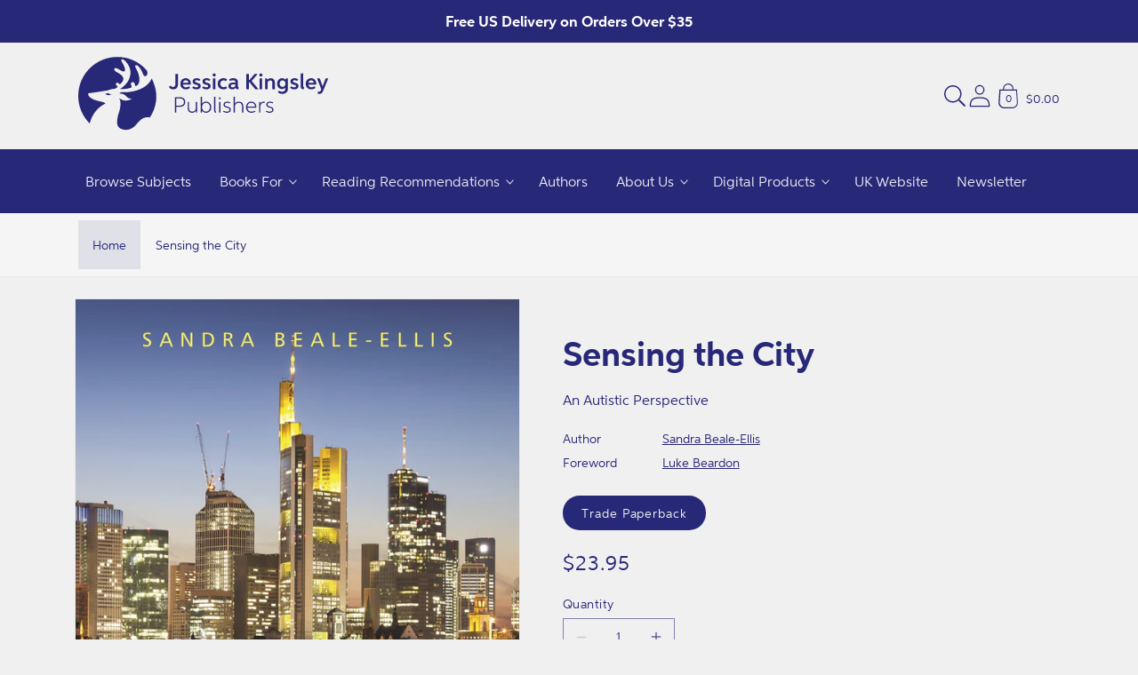

--- FILE ---
content_type: text/html; charset=utf-8
request_url: https://us.jkp.com/products/sensing-the-city
body_size: 45955
content:
<!doctype html>
<html class="no-js" lang="en">
    <head>
        <meta charset="utf-8">
        <meta http-equiv="X-UA-Compatible" content="IE=edge">
        <meta name="viewport" content="width=device-width,initial-scale=1">
        <meta name="theme-color" content="">
        <link rel="canonical" href="https://us.jkp.com/products/sensing-the-city">
        <link rel="preconnect" href="https://cdn.shopify.com" crossorigin><link rel="icon" type="image/png" href="//us.jkp.com/cdn/shop/files/JKP_Logo_-_Roundel_for_Web.svg?crop=center&height=32&v=1678819985&width=32"><title>
            Sensing the City
 &#124; Jessica Kingsley Publishers - USA</title>

        
            <meta name="description" content="How do the sights, smells, and sounds of a city affect the senses of people with an Autism Spectrum Condition (ASC)?Sandra Beale-Ellis explores the sensory benefits and challenges of cities for people with an ASC and invites readers to understand the different ways in which they can experience a city from a sensory perspective. Sandra, who has been clinically diagnosed as having Asperger&#39;s Syndrome, describes how she experiences the city through the lens of ASC, picking up on things that a neurotypical (non-autistic) person might not. As well as introducing the wonders of the city that neurotypical people rarely see, this book also provides readers who have an ASC with solutions to the negative or overwhelming sensory experiences that a city can bring about. The book covers four main areas of city life: travel, eating out, entertainment and living.">
        

        

<meta property="og:site_name" content="Jessica Kingsley Publishers - USA">
<meta property="og:url" content="https://us.jkp.com/products/sensing-the-city">
<meta property="og:title" content="Sensing the City">
<meta property="og:type" content="product">
<meta property="og:description" content="How do the sights, smells, and sounds of a city affect the senses of people with an Autism Spectrum Condition (ASC)?Sandra Beale-Ellis explores the sensory benefits and challenges of cities for people with an ASC and invites readers to understand the different ways in which they can experience a city from a sensory perspective. Sandra, who has been clinically diagnosed as having Asperger&#39;s Syndrome, describes how she experiences the city through the lens of ASC, picking up on things that a neurotypical (non-autistic) person might not. As well as introducing the wonders of the city that neurotypical people rarely see, this book also provides readers who have an ASC with solutions to the negative or overwhelming sensory experiences that a city can bring about. The book covers four main areas of city life: travel, eating out, entertainment and living."><meta property="og:image" content="http://us.jkp.com/cdn/shop/products/9781849056359-original.jpg?v=1766480901">
  <meta property="og:image:secure_url" content="https://us.jkp.com/cdn/shop/products/9781849056359-original.jpg?v=1766480901">
  <meta property="og:image:width" content="1654">
  <meta property="og:image:height" content="2551"><meta property="og:price:amount" content="23.95">
  <meta property="og:price:currency" content="USD"><meta
      name="twitter:site"
      content="@JKPBooks"
    ><meta name="twitter:card" content="summary_large_image">
<meta name="twitter:title" content="Sensing the City">
<meta name="twitter:description" content="How do the sights, smells, and sounds of a city affect the senses of people with an Autism Spectrum Condition (ASC)?Sandra Beale-Ellis explores the sensory benefits and challenges of cities for people with an ASC and invites readers to understand the different ways in which they can experience a city from a sensory perspective. Sandra, who has been clinically diagnosed as having Asperger&#39;s Syndrome, describes how she experiences the city through the lens of ASC, picking up on things that a neurotypical (non-autistic) person might not. As well as introducing the wonders of the city that neurotypical people rarely see, this book also provides readers who have an ASC with solutions to the negative or overwhelming sensory experiences that a city can bring about. The book covers four main areas of city life: travel, eating out, entertainment and living.">

<!-- Custom Fonts CDN links -->
            
<!-- Global CSS variables -->
        


<style data-shopify>
@font-face{font-family:"Aspira Bold";src:url("https://cdn.shopify.com/s/files/1/0450/7959/3121/files/Aspira-Bold.woff2?v=1682607169") format("woff2"),url("https://cdn.shopify.com/s/files/1/0450/7959/3121/files/Aspira-Bold.woff?v=1682607169") format("woff");}
@font-face{font-family:"Aspira Regular";src:url("https://cdn.shopify.com/s/files/1/0450/7959/3121/files/Aspira-Regular.woff2?v=1682607154") format("woff2"),url("https://cdn.shopify.com/s/files/1/0450/7959/3121/files/Aspira-Regular.woff?v=1682607154") format("woff");}
:root {

    
    --font-body-family: 'Aspira Regular',sans-serif;
    --font-body-weight: 400;
    --font-heading-family: 'Aspira Bold',sans-serif;
    --font-heading-weight: 700;

    --page-width: 75.0rem;
    --page-width-margin: 0rem;

    --font-heading-scale: 1.0625;
    --type-body-scale: 1.125;
    --font-body-scale: 1.125;

    --spacing-sections-desktop: 0px;
    --spacing-sections-mobile: 0px;

    --grid-desktop-vertical-spacing: 8px;
    --grid-desktop-horizontal-spacing: 8px;
    --grid-mobile-vertical-spacing: 4px;
    --grid-mobile-horizontal-spacing: 4px;

    --color-base-solid-button-labels: 255, 255, 255;
    --color-base-outline-button-labels: 40, 40, 120;
    
    --color-base-accent-1: 40, 40, 120;
    --gradient-base-accent-1: #282878;
    
    --color-base-accent-2: 40, 40, 120;
    --gradient-base-accent-2: #282878;
    
    --color-base-text: 40, 40, 120;
    --color-base-background-1: 240, 240, 240;
    --gradient-base-background-1: #f0f0f0;

    --color-base-background-2: 245, 245, 245;
    --gradient-base-background-2: #f5f5f5;
    
    --color-text-1: 255, 255, 255;
    --color-text-2: 40, 40, 120;
    --color-text-3: 40, 40, 120;
    --color-text-4: 255, 255, 255;
    --color-text-5: 255, 255, 255;
    --color-text-6: 255, 255, 255;
    --color-background-1: 40, 40, 120;
    --color-background-2: 255, 255, 255;
    --color-background-3: 232, 232, 232;
    --color-background-4: 0, 168, 215;
    --color-background-5: 204, 36, 120;
    --color-background-6: 0, 162, 149;
    --gradient-background-1: #282878;
    --gradient-background-2: #fff;
    --gradient-background-3: #e8e8e8;
    --gradient-background-4: #00a8d7;
    --gradient-background-5: #cc2478;
    --gradient-background-6: #00a295;
    
    --color-shadow: 40, 40, 120;

    --payment-terms-background-color: #282878;

    --color-base-accent-2: 40, 40, 120;
    --gradient-base-accent-2: #282878;

    --media-padding: px;
    --media-border-opacity: 0.05;
    --media-border-width: 1px;
    --media-radius: 0px;
    --media-shadow-opacity: 0.0;
    --media-shadow-horizontal-offset: 0px;
    --media-shadow-vertical-offset: 0px;
    --media-shadow-blur-radius: 0px;

    --card-image-padding: 2.0rem;
    --card-corner-radius: 0.375rem;
    --card-text-alignment: center;
    --card-border-width: 0.0rem;
    --card-border-opacity: 0.0;
    --card-shadow-opacity: 0.1;
    --card-shadow-horizontal-offset: 0.0rem;
    --card-shadow-vertical-offset: 0.0rem;
    --card-shadow-blur-radius: 0.9375rem;

    --badge-corner-radius: 1.0rem;
    
    --popup-border-width: 1px;
    --popup-border-opacity: 0.1;
    --popup-corner-radius: 8px;
    --popup-shadow-opacity: 0.0;
    --popup-shadow-horizontal-offset: 0px;
    --popup-shadow-vertical-offset: 0px;
    --popup-shadow-blur-radius: 0px;

    --drawer-border-width: 1px;
    --drawer-border-opacity: 0.1;
    --drawer-shadow-opacity: 0.0;
    --drawer-shadow-horizontal-offset: 0px;
    --drawer-shadow-vertical-offset: 0px;
    --drawer-shadow-blur-radius: 0px;

    --text-boxes-border-opacity: 0.0;
    --text-boxes-border-width: 0px;
    --text-boxes-radius: 24px;
    --text-boxes-shadow-opacity: 0.0;
    --text-boxes-shadow-horizontal-offset: 0px;
    --text-boxes-shadow-vertical-offset: 0px;
    --text-boxes-shadow-blur-radius: 0px;

    --buttons-radius: 24px;
    --buttons-border-width: 1px;
    --buttons-border-opacity: 1.0;
    --buttons-shadow-opacity: 0.0;
    --buttons-shadow-horizontal-offset: 0px;
    --buttons-shadow-vertical-offset: 0px;
    --buttons-shadow-blur-radius: 0px;
    --buttons-border-offset: 0.3px;

    --inputs-radius: 0px;
    --inputs-border-width: 1px;
    --inputs-border-opacity: 0.55;
    --inputs-shadow-opacity: 0.0;
    --inputs-shadow-horizontal-offset: 0px;
    --inputs-shadow-vertical-offset: 0px;
    --inputs-shadow-blur-radius: 0px;
    --inputs-radius-outset: 0px;

    --variant-pills-radius: 40px;
    --variant-pills-border-width: 1px;
    --variant-pills-border-opacity: 0.55;
    --variant-pills-shadow-opacity: 0.0;
    --variant-pills-shadow-horizontal-offset: 0px;
    --variant-pills-shadow-vertical-offset: 0px;
    --variant-pills-shadow-blur-radius: 0px;
   
  }
</style>


        <!-- Critical styles --><style data-shopify>body {
        font-family: var(--font-body-family);
        font-style: var(--font-body-style);
        font-weight: var(--font-body-weight);
        letter-spacing: 0.06rem;
        line-height: 1.5;
        }</style><!-- Global stylesheet -->
        
                            <style>
                                html,body,div,span,applet,object,iframe,blockquote,pre,a,abbr,acronym,address,big,cite,code,del,dfn,em,img,ins,kbd,q,s,samp,small,strike,strong,sub,sup,tt,var,b,u,i,center,dl,dt,dd,li,fieldset,form,label,legend,table,caption,tbody,tfoot,thead,tr,th,td,article,aside,canvas,details,embed,figure,figcaption,footer,header,hgroup,menu,nav,output,ruby,section,summary,time,mark,audio,video{margin:0;padding:0;border:0}ul,ol{padding:0}article,aside,details,figcaption,figure,footer,header,hgroup,menu,nav,section{display:block}body{line-height:1}ol,ul{list-style:none}blockquote,q{quotes:none}blockquote:before,blockquote:after,q:before,q:after{content:"";content:none}table{border-collapse:collapse;border-spacing:0}:root,.color-background-1{--color-foreground: var(--color-base-text);--color-background: var(--color-base-background-1);--gradient-background: var(--gradient-base-background-1)}.color-background-2{--color-foreground: var(--color-base-text);--color-background: var(--color-base-background-2);--gradient-background: var(--gradient-base-background-2)}.color-foreground-accent-1{--color-foreground: var(--color-base-accent-1)}.color-foreground-accent-2{--color-foreground: var(--color-base-accent-2)}.color-inverse{--color-foreground: var(--color-base-background-1);--color-background: var(--color-base-text);--gradient-background: rgb(var(--color-base-text))}.color-accent-1{--color-foreground: var(--color-base-solid-button-labels);--color-background: var(--color-base-accent-1);--gradient-background: var(--gradient-base-accent-1)}.color-accent-2{--color-foreground: var(--color-base-solid-button-labels);--color-background: var(--color-base-accent-2);--gradient-background: var(--gradient-base-accent-2)}.color-scheme-1{--color-foreground: var(--color-text-1);--color-background: var(--color-background-1);--gradient-background: var(--gradient-background-1)}.color-scheme-2{--color-foreground: var(--color-text-2);--color-background: var(--color-background-2);--gradient-background: var(--gradient-background-2)}.color-scheme-3{--color-foreground: var(--color-text-3);--color-background: var(--color-background-3);--gradient-background: var(--gradient-background-3)}.color-scheme-4{--color-foreground: var(--color-text-4);--color-background: var(--color-background-4);--gradient-background: var(--gradient-background-4)}.color-scheme-5{--color-foreground: var(--color-text-5);--color-background: var(--color-background-5);--gradient-background: var(--gradient-background-5)}.color-scheme-6{--color-foreground: var(--color-text-6);--color-background: var(--color-background-6);--gradient-background: var(--gradient-background-6)}.color-transparent{--color-foreground: var(--color-base-text);--color-background: var(--color-base-background-1), 0;--gradient-background: var(--color-base-background-1), 0}:root{--alpha-solid-background: 1}:root,.color-background-1{--color-button: var(--color-base-accent-1);--color-button-text: var(--color-base-solid-button-labels);--alpha-button-background: 1;--alpha-button-border: 1;--color-link: var(--color-base-outline-button-labels);--alpha-link: 0.9}.color-background-2,.color-inverse,.color-accent-1,.color-accent-2,.color-scheme-1,.color-scheme-2,.color-scheme-3,.color-scheme-4,.color-scheme-5,.color-scheme-6{--color-button: var(--color-foreground);--color-button-text: var(--color-background)}.button--secondary{--color-button: var(--color-base-outline-button-labels);--color-button-text: var(--color-base-outline-button-labels);--color-button: var(--color-background);--alpha-button-background: 1}.color-background-2 .button--secondary,.color-inverse .button--secondary,.color-accent-1 .button--secondary,.color-accent-2 .button--secondary,.color-scheme-1 .button--secondary,.color-scheme-2 .button--secondary,.color-scheme-3 .button--secondary,.color-scheme-4 .button--secondary,.color-scheme-5 .button--secondary,.color-scheme-6 .button--secondary{--color-button: var(--color-background);--color-button-text: var(--color-foreground)}.color-inverse .button--secondary{--color-button: var(--color-background);--color-button-text: var(--color-foreground)}.button--tertiary{--color-button: var(--color-base-outline-button-labels);--color-button-text: var(--color-base-outline-button-labels);--alpha-button-background: 0;--alpha-button-border: 0.2}.color-background-2 .button--tertiary,.color-inverse .button--tertiary,.color-accent-1 .button--tertiary,.color-accent-2 .button--tertiary,.color-scheme-1 .button--tertiary,.color-scheme-2 .button--tertiary,.color-scheme-3 .button--tertiary,.color-scheme-4 .button--tertiary,.color-scheme-5 .button--tertiary,.color-scheme-6 .button--tertiary{--color-button: var(--color-foreground);--color-button-text: var(--color-foreground)}.color-foreground-outline-button{--color-foreground: var(--color-base-outline-button-labels)}:root,.color-icon-text{--color-icon: rgb(var(--color-base-text))}.color-icon-accent-1{--color-icon: rgb(var(--color-base-accent-1))}.color-icon-accent-2{--color-icon: rgb(var(--color-base-accent-2))}.color-icon-outline-button{--color-icon: rgb(var(--color-base-outline-button-labels))}:root,.color-background-1{--color-link: var(--color-base-outline-button-labels);--alpha-link: 0.9}.color-background-2,.color-inverse,.color-accent-1,.color-accent-2,.color-scheme-1,.color-scheme-2,.color-scheme-3,.color-scheme-4,.color-scheme-5,.color-scheme-6{--color-link: var(--color-foreground);--alpha-link: 0.9}:root,.color-background-1{--color-badge-background: var(--color-background);--color-badge-border: var(--color-foreground);--alpha-badge-border: 0.1}.color-background-2,.color-inverse,.color-accent-1,.color-accent-2{--color-badge-background: var(--color-background);--color-badge-border: var(--color-background);--alpha-badge-border: 1}:root,.color-background-1,.color-background-2{--color-card-hover: var(--color-base-text)}.color-inverse{--color-card-hover: var(--color-base-background-1)}.color-accent-1,.color-accent-2{--color-card-hover: var(--color-base-solid-button-labels)}.gradient{background:rgb(var(--color-background));background:var(--gradient-background);background-attachment:fixed}.placeholder{background-color:rgba(var(--color-foreground), 0.04);color:rgba(var(--color-foreground), 0.75);fill:rgba(var(--color-foreground), 0.2)}body,.color-background-1,.color-background-2,.color-inverse,.color-accent-1,.color-accent-2,.color-scheme-1,.color-scheme-2,.color-scheme-3,.color-scheme-4,.color-scheme-5,.color-scheme-6{color:rgb(var(--color-foreground));background-color:rgb(var(--color-background))}.contains-card,.card{--border-radius: var(--card-corner-radius);--border-width: var(--card-border-width);--border-opacity: var(--card-border-opacity);--shadow-horizontal-offset: var(--card-shadow-horizontal-offset);--shadow-vertical-offset: var(--card-shadow-vertical-offset);--shadow-blur-radius: var(--card-shadow-blur-radius);--shadow-opacity: var(--card-shadow-opacity)}.contains-card,.card{--border-radius: var(--card-corner-radius);--border-width: var(--card-border-width);--border-opacity: var(--card-border-opacity);--shadow-horizontal-offset: var(--card-shadow-horizontal-offset);--shadow-vertical-offset: var(--card-shadow-vertical-offset);--shadow-blur-radius: var(--card-shadow-blur-radius);--shadow-opacity: var(--card-shadow-opacity)}.contains-content-container,.content-container{--border-radius: var(--text-boxes-radius);--border-width: var(--text-boxes-border-width);--border-opacity: var(--text-boxes-border-opacity);--shadow-horizontal-offset: var(--text-boxes-shadow-horizontal-offset);--shadow-vertical-offset: var(--text-boxes-shadow-vertical-offset);--shadow-blur-radius: var(--text-boxes-shadow-blur-radius);--shadow-opacity: var(--text-boxes-shadow-opacity)}.product__media-list,.product__media-gallery .slider,.product__media-item{--border-radius: var(--media-radius);--border-width: var(--media-border-width);--border-opacity: var(--media-border-opacity);--shadow-horizontal-offset: var(--media-shadow-horizontal-offset);--shadow-vertical-offset: var(--media-shadow-vertical-offset);--shadow-blur-radius: var(--media-shadow-blur-radius);--shadow-opacity: var(--media-shadow-opacity)}:root{--body-2xl: 2.6875rem;--body-xl: 2rem;--body-lg: 1.5rem;--body-md: 1rem;--body-sm: 0.87rem;--body-xs: 0.756rem;--body-2xs: 0.658rem;--heading-5xl: 4.0625rem;--heading-4xl: 3.5rem;--heading-3xl: 2.6875rem;--heading-2xl: 2.3125rem;--heading-xl: 1.5rem;--heading-lg: 1.125rem;--heading-md: 1rem;--heading-sm: 0.87rem}:root{--space-96: 6rem;--space-88: 5.5rem;--space-80: 5rem;--space-72: 4.5rem;--space-64: 4rem;--space-56: 3.5rem;--space-48: 3rem;--space-40: 2.5rem;--space-32: 2rem;--space-28: 1.75rem;--space-24: 1.5rem;--space-20: 1.25rem;--space-16: 1rem;--space-12: 0.75rem;--space-8: 0.5rem;--space-4: 0.25rem}.hidden{display:none !important}.visually-hidden{position:absolute !important;overflow:hidden;width:1px;height:1px;margin:-1px;padding:0;border:0;clip:rect(0 0 0 0);word-wrap:normal !important}.visually-hidden--inline{margin:0;height:1em}@media(prefers-reduced-motion){.motion-reduce{transition:none !important;animation:none !important}}.isolate{position:relative;z-index:0}.skip-to-content-link:focus{z-index:9999;position:inherit;overflow:auto;width:auto;height:auto;clip:auto}.overflow-hidden{overflow:hidden}.overflow-hidden-mobile,.overflow-hidden-tablet{overflow:hidden}@media(max-width: 46.875em){.small-hide{display:none !important}}@media(min-width: 46.875em)and (max-width: 61.865em){.medium-hide{display:none !important}}@media(min-width: 87.5em){.large-hide{display:none !important}}@media(min-width: 61.875em){.large-up-hide{display:none !important}}.center{text-align:center}.right{text-align:right}.left{text-align:left}.uppercase{text-transform:uppercase}.light{opacity:.8}.bottom-border{border-bottom:.06rem solid rgba(var(--color-foreground), 0.08)}.top-border{border-top:.06rem solid rgba(var(--color-foreground), 0.08)}:root{--duration-short: 100ms;--duration-default: 200ms;--duration-long: 500ms}.animate-arrow .icon-arrow path{transform:translateX(-0.25rem);transition:transform var(--duration-short) ease}.animate-arrow:hover .icon-arrow path{transform:translateX(-0.05rem)}@keyframes animateMenuOpen{0%{opacity:0;transform:translateY(-1.5rem)}100%{opacity:1;transform:translateY(0)}}@keyframes menuOverlayOpen{from{opacity:0}to{opacity:1}}@keyframes appear-down{0%{opacity:0;margin-top:calc(var(--space-12)*-1)}100%{opacity:1;margin-top:0}}@keyframes animateLocalization{0%{opacity:0;transform:translateY(0)}100%{opacity:1;transform:translateY(calc(var(--space-12) * -1))}}*:focus{outline:0;box-shadow:none}*:focus-visible{outline:.1rem solid rgba(var(--color-foreground), 0.5);outline-offset:.15rem;box-shadow:0 0 0 .15rem rgb(var(--color-background)),0 0 .25rem .2rem rgba(var(--color-foreground), 0.3)}.focused,.no-js *:focus{outline:.1rem solid rgba(var(--color-foreground), 0.5);outline-offset:.15rem;box-shadow:0 0 0 .15rem rgb(var(--color-background)),0 0 .25rem .2rem rgba(var(--color-foreground), 0.3)}.no-js *:focus:not(:focus-visible){outline:0;box-shadow:none}.focus-inset:focus-visible{outline:.1rem solid rgba(var(--color-foreground), 0.5);outline-offset:-0.1rem;box-shadow:0 0 .1rem 0 rgba(var(--color-foreground), 0.3)}.focus-inset.focused,.no-js .focus-inset:focus{outline:.1rem solid rgba(var(--color-foreground), 0.5);outline-offset:-0.1rem;box-shadow:0 0 .1rem 0 rgba(var(--color-foreground), 0.3)}.no-js .focus-inset:focus:not(:focus-visible){outline:0;box-shadow:none}.focus-none{box-shadow:none !important;outline:0 !important}.focus-offset:focus-visible{outline:.1rem solid rgba(var(--color-foreground), 0.5);outline-offset:.5rem;box-shadow:0 0 0 .5rem rgb(var(--color-background)),0 0 .1rem .6rem rgba(var(--color-foreground), 0.3)}.focus-offset.focused,.no-js .focus-offset:focus{outline:.1rem solid rgba(var(--color-foreground), 0.5);outline-offset:.5rem;box-shadow:0 0 0 .5rem rgb(var(--color-background)),0 0 .1rem .6rem rgba(var(--color-foreground), 0.3)}.no-js .focus-offset:focus:not(:focus-visible){outline:0;box-shadow:none}html{box-sizing:border-box;scroll-behavior:smooth;height:100%}*,*::before,*::after{box-sizing:border-box}html.template-login,html.template-register,html.template-addresses,html.template-reset_password,html.template-activate_account,body.template-login,body.template-register,body.template-addresses,body.template-reset_password,body.template-activate_account{min-height:100%;height:100%}body{display:grid;grid-template-rows:auto auto 1fr auto;grid-template-columns:100%;min-height:100%;margin:0;position:relative;line-height:calc(1 + .8/var(--type-body-scale));font-family:var(--font-body-family);font-style:var(--font-body-style);font-weight:var(--font-body-weight);font-size:var(--body-md);background-color:rgb(var(--color-background));color:rgb(var(--color-foreground))}.no-js:not(html){display:none !important}html.no-js .no-js:not(html){display:block !important}.no-js-inline{display:none !important}html.no-js .no-js-inline{display:inline-block !important}html.no-js .no-js-hidden{display:none !important}.full-width{max-width:var(--page-width);margin:0 auto}.page-width{max-width:var(--page-width);margin:0 auto;padding:0 var(--space-16)}.page-width-desktop{padding:0;margin:0 auto}@media(min-width: 46.875em){.page-width{padding:0 var(--space-48)}.page-width--narrow,.page-width--medium,.page-width--wide{padding:0 var(--space-96)}.page-width-desktop{padding:0}.page-width-tablet{padding:0 var(--space-48)}}@media(min-width: 61.875em){.page-width--narrow{max-width:45rem;padding:0}.page-width--medium{max-width:65rem;padding:0 var(--space-48)}.page-width--wide{max-width:var(--page-width);padding:0 var(--space-48)}.page-width-desktop{max-width:var(--page-width);padding:0 var(--space-48)}}.page-margin,.shopify-challenge__container{margin:var(--space-72) auto}.background-secondary{background-color:rgba(var(--color-foreground), 0.04)}.section+.section{margin-top:var(--spacing-sections-mobile)}@media(min-width: 46.875em){.section+.section{margin-top:var(--spacing-sections-desktop)}}.h0,.h1,.h1-xlarge,.h1-large,.h1-medium,.h2,.h3,.h4,.h5,h1,h2,h3,h4,h5{color:rgb(var(--color-foreground));font-family:var(--font-heading-family);font-style:var(--font-heading-style);font-weight:var(--font-heading-weight);letter-spacing:.06rem;line-height:calc(1 + .2/max(1,var(--font-heading-scale)));word-break:break-word}.h-center{text-align:center}.h1-xlarge{font-size:calc(var(--font-heading-scale)*var(--heading-3xl))}@media(min-width: 46.875em){.h1-xlarge{font-size:calc(var(--font-heading-scale)*var(--heading-5xl))}}.h1-large{font-size:calc(var(--font-heading-scale)*var(--heading-2xl))}@media(min-width: 46.875em){.h1-large{font-size:calc(var(--font-heading-scale)*var(--heading-4xl))}}.h1-medium{font-size:calc(var(--font-heading-scale)*var(--heading-xl))}@media(min-width: 46.885em){.h1-medium{font-size:calc(var(--font-heading-scale)*var(--heading-3xl))}}.h0{font-size:calc(var(--font-heading-scale)*var(--heading-2xl))}@media(min-width: 46.875em){.h0{font-size:calc(var(--font-heading-scale)*var(--heading-4xl))}}h1,.h1{font-size:calc(var(--font-heading-scale)*var(--heading-xl))}@media(min-width: 46.875em){h1,.h1{font-size:calc(var(--font-heading-scale)*var(--heading-2xl))}}h2,.h2{font-size:calc(var(--font-heading-scale)*var(--heading-xl))}h3,.h3{font-size:calc(var(--font-heading-scale)*var(--heading-lg))}h4,.h4{font-size:calc(var(--font-heading-scale)*var(--heading-md))}h5,.h5{font-size:calc(var(--font-heading-scale)*var(--heading-sm))}.p-xlarge{font-size:calc(var(--font-body-scale)*var(--body-xl))}@media(min-width: 46.875em){.p-xlarge{font-size:calc(var(--font-body-scale)*var(--body-2xl))}}.p-large{font-size:calc(var(--font-body-scale)*var(--body-lg))}@media(min-width: 46.875em){.p-large{font-size:calc(var(--font-body-scale)*var(--body-xl))}}.p-medium{font-size:calc(var(--font-body-scale)*var(--body-md))}@media(min-width: 46.875em){.p-medium{font-size:calc(var(--font-body-scale)*var(--body-lg))}}.p-regular{font-size:calc(var(--font-body-scale)*var(--body-sm))}@media(min-width: 46.875em){.p-regular{font-size:calc(var(--font-body-scale)*var(--body-md))}}.p-small{font-size:calc(var(--font-body-scale)*var(--body-sm))}.text-body{font-size:1rem;letter-spacing:.06rem;line-height:calc(1 + .78/var(--font-body-scale));font-family:var(--font-body-family);font-style:var(--font-body-style);font-weight:var(--font-body-weight)}.text-center{text-align:center}.element-margin{margin-top:var(--space-48)}@media(min-width: 46.875em){.element-margin .element-margin{margin-top:calc(var(--space-48))}}img{max-width:100%}.image-fit,.image-fit img{-o-object-fit:contain !important;object-fit:contain !important}.image{display:block;height:100%;width:100%;max-width:100%}.link,.customer a{cursor:pointer;display:inline-block;border:none;box-shadow:none;text-decoration:underline;text-underline-offset:.3rem;color:rgb(var(--color-link));background-color:rgba(0,0,0,0);font-size:var(--body-sm);font-family:inherit}.link--text{color:rgb(var(--color-foreground))}.link--text:hover{color:rgba(var(--color-foreground), 0.9)}.link-with-icon{display:inline-flex;font-size:var(--body-sm);font-weight:600;letter-spacing:.1rem;text-decoration:none;margin-bottom:var(--space-40);white-space:nowrap}.link-with-icon .icon{width:var(--space-16);margin-left:var(--space-12)}.full-unstyled-link{text-decoration:none;color:currentColor;display:block}.full-unstyled-link--hover:hover{text-decoration:underline;text-underline-offset:.25rem}.full-unstyled-image--hover:before{content:"";background-color:var(--menu-image-hover-color);position:absolute;top:0;left:0;height:4px;width:100%;opacity:0;transform:scaleX(0);transform-origin:center;transition:transform .2s;z-index:1}.full-unstyled-image--hover:hover:before{opacity:1;transform:scaleX(1)}.underlined-link,.customer a{color:rgba(var(--color-link), var(--alpha-link));text-underline-offset:.1875rem;text-decoration-thickness:.06rem;transition:text-decoration-thickness ease 100ms}.underlined-link:hover,.customer a:hover{color:rgb(var(--color-link));text-decoration-thickness:.125rem}.underline-links-hover:hover a{text-decoration:underline;text-underline-offset:.2rem}a:not([href]){cursor:not-allowed}.icon-arrow{width:var(--space-16)}h3 .icon-arrow,.h3 .icon-arrow,h4 .icon-arrow,.h4 .icon-arrow{width:calc(var(--font-heading-scale)*var(--space-16))}summary{cursor:pointer;list-style:none;position:relative}summary::-webkit-details-marker{display:none}summary.list-menu__item{padding-right:var(--space-28)}summary .icon-caret{position:absolute;height:.35rem;right:var(--space-12);top:calc(50% - .125rem)}.disclosure-has-popup{position:relative}.disclosure-has-popup>summary::before{display:none}.disclosure-has-popup[open]>summary::before{position:fixed;top:0;right:0;bottom:0;left:0;z-index:2;display:block;cursor:default;content:" ";background:rgba(0,0,0,0)}.disclosure-has-popup[open]>summary+*{z-index:100}@media(min-width: 46.875em){.disclosure-has-popup[open]>summary+*{z-index:4}}.form__label{display:block;margin-bottom:var(--space-4)}.form__message{align-items:center;display:flex;font-size:var(--body-sm);line-height:1;margin-top:var(--space-12)}.form__message--large{font-size:var(--body-md)}.customer .field .form__message{font-size:var(--body-sm);text-align:left}.customer .field .form__message svg{align-self:start}.form__message .icon,.customer .form__message svg{flex-shrink:0;height:var(--space-12);margin-right:var(--space-4);width:var(--space-12)}.form__message--large .icon,.customer .form__message svg{height:var(--space-16);width:var(--space-16);margin-right:var(--space-12)}.form-status{margin:0;font-size:var(--body-md)}.form-status-list{padding:0;margin:var(--space-20) 0 var(--space-40)}.form-status-list li{list-style-position:inside}.form-status-list .link::first-letter{text-transform:capitalize}.localization-form__select:focus{outline:0;box-shadow:none}.field:before,.select:before,.customer .field:before,.customer select:before,.localization-form__select:before{pointer-events:none;content:"";position:absolute;top:0;right:0;bottom:0;left:0;border-radius:var(--inputs-radius-outset);box-shadow:var(--inputs-shadow-horizontal-offset) var(--inputs-shadow-vertical-offset) var(--inputs-shadow-blur-radius) rgba(var(--color-base-text), var(--inputs-shadow-opacity));z-index:-1}.field__input,.select__select,.customer .field input,.customer select{-webkit-appearance:none;-moz-appearance:none;appearance:none;background-color:rgb(var(--color-background));color:rgb(var(--color-foreground));font-size:var(--body-md);width:100%;box-sizing:border-box;height:var(--space-48);border-radius:var(--inputs-radius);min-height:calc(var(--inputs-border-width)*2);min-width:calc(4.375rem + var(--inputs-border-width)*2);position:relative;border:0;transition:box-shadow var(--duration-short) ease}.field:after,.select:after,.customer .field:after,.customer select:after,.localization-form__select:after{pointer-events:none;content:"";position:absolute;top:var(--inputs-border-width);right:var(--inputs-border-width);bottom:var(--inputs-border-width);left:var(--inputs-border-width);border:.1rem solid rgba(0,0,0,0);border-radius:var(--inputs-radius);box-shadow:0 0 0 var(--inputs-border-width) rgba(var(--color-foreground), var(--inputs-border-opacity));transition:box-shadow var(--duration-short) ease;z-index:1}.field:hover.field:after,.select:hover.select:after,.select__select:hover.select__select:after,.customer .field:hover.field:after,.customer select:hover.select:after,.localization-form__select:hover.localization-form__select:after{box-shadow:0 0 0 calc(.0625rem + var(--inputs-border-width)) rgba(var(--color-foreground), var(--inputs-border-opacity));outline:0;border-radius:var(--inputs-radius)}.field__input:focus-visible,.select__select:focus-visible,.customer .field input:focus-visible,.customer select:focus-visible,.localization-form__select:focus-visible.localization-form__select:after{box-shadow:0 0 0 calc(.0625rem + var(--inputs-border-width)) rgba(var(--color-foreground));outline:0;border-radius:var(--inputs-radius)}.select__select{font-family:var(--font-body-family);font-style:var(--font-body-style);font-weight:var(--font-body-weight);font-size:var(--body-sm);color:rgba(var(--color-foreground), 0.75)}.text-area,.select{display:flex;position:relative;width:100%}.field{position:relative;width:100%;display:flex;transition:box-shadow var(--duration-short) ease}.field--with-error{flex-wrap:wrap}.field__button{align-items:center;background-color:rgba(0,0,0,0);border:0;color:currentColor;cursor:pointer;display:flex;height:var(--space-48);justify-content:center;overflow:hidden;padding:0;position:absolute;right:0;top:0;width:var(--space-48)}.field__button>svg{height:var(--space-24);width:var(--space-24)}.field__input::-moz-placeholder, .customer .field input::-moz-placeholder{opacity:0}.field__input::placeholder,.customer .field input::placeholder{opacity:0}.field__input,.customer .field input{flex-grow:1;text-align:left;padding:var(--space-16);margin:var(--inputs-border-width);transition:box-shadow var(--duration-short) ease}.field__input:focus~.field__label,.field__input:not(:placeholder-shown)~.field__label,.field__input:-webkit-autofill~.field__label,.customer .field input:focus~label,.customer .field input:not(:placeholder-shown)~label,.customer .field input:-webkit-autofill~label{font-size:var(--body-xs);top:calc(var(--inputs-border-width) + var(--space-4));letter-spacing:.025rem}.field__input:focus,.field__input:not(:placeholder-shown),.field__input:-webkit-autofill,.customer .field input:focus,.customer .field input:not(:placeholder-shown),.customer .field input:-webkit-autofill{padding:var(--space-24) var(--space-16) var(--space-8);margin:var(--inputs-border-width)}.field__input::-webkit-search-cancel-button,.customer .field input::-webkit-search-cancel-button{display:none}.field__input:-webkit-autofill~.field__button,.field__input:-webkit-autofill~.field__label,.customer .field input:-webkit-autofill~label{color:#000}.field__label,.customer .field label{font-size:var(--body-md);left:calc(var(--inputs-border-width) + var(--space-16));top:calc(.8rem + var(--inputs-border-width));margin-bottom:0;pointer-events:none;position:absolute;transition:top var(--duration-short) ease,font-size var(--duration-short) ease;color:rgba(var(--color-foreground), 0.75);letter-spacing:.05rem;line-height:1.5}.customer .field{display:flex}.select .icon-caret,.customer select+svg{height:.35rem;pointer-events:none;position:absolute;top:calc(50% - .125rem);right:calc(var(--inputs-border-width) + var(--space-12))}.select__select,.customer select{cursor:pointer;line-height:calc(1 + .6/var(--font-body-scale));padding:0 var(--space-32) 0 var(--space-16);margin:var(--inputs-border-width);min-height:calc(var(--inputs-border-width)*2)}.text-area{font-family:var(--font-body-family);font-style:var(--font-body-style);font-weight:var(--font-body-weight);min-height:6.25rem;resize:none}input[type=checkbox]{display:inline-block;width:auto;margin-right:var(--space-4)}.button,.shopify-challenge__button,.customer button,button.shopify-payment-button__button--unbranded,.shopify-payment-button [role=button],.cart__dynamic-checkout-buttons [role=button],.cart__dynamic-checkout-buttons iframe{--shadow-horizontal-offset: var(--buttons-shadow-horizontal-offset);--shadow-vertical-offset: var(--buttons-shadow-vertical-offset);--shadow-blur-radius: var(--buttons-shadow-blur-radius);--shadow-opacity: var(--buttons-shadow-opacity);--border-offset: var(--buttons-border-offset);--border-opacity: calc(1 - var(--buttons-border-opacity));border-radius:calc(var(--buttons-border-width) + var(--buttons-radius));position:relative}.button,.shopify-challenge__button,.customer button,button.shopify-payment-button__button--unbranded{min-width:calc(7.5rem + var(--buttons-border-width)*2);min-height:calc(3rem + var(--buttons-border-width)*2)}.button,.shopify-challenge__button,.customer button{display:inline-flex;justify-content:center;align-items:center;font:inherit;cursor:pointer;color:rgb(var(--color-button-text));border:0;background-color:rgba(var(--color-button), var(--alpha-button-background));text-decoration:none;padding:0 var(--space-32);transition:box-shadow var(--duration-short) ease;-moz-appearance:none;appearance:none;-webkit-appearance:none}.button::-moz-selection, .shopify-challenge__button::-moz-selection, .customer button::-moz-selection{background-color:rgba(var(--color-button-text), 0.3)}.button::selection,.shopify-challenge__button::selection,.customer button::selection{background-color:rgba(var(--color-button-text), 0.3)}.button:before,.shopify-challenge__button:before,.customer button:before,.shopify-payment-button__button--unbranded:before,.shopify-payment-button [role=button]:before,.cart__dynamic-checkout-buttons [role=button]:before{content:"";position:absolute;top:0;right:0;bottom:0;left:0;z-index:-1;border-radius:calc(var(--buttons-border-width) + var(--buttons-radius));box-shadow:var(--shadow-horizontal-offset) var(--shadow-vertical-offset) var(--shadow-blur-radius) rgba(var(--color-base-text), var(--shadow-opacity))}.button:after,.shopify-challenge__button:after,.customer button:after,.shopify-payment-button__button--unbranded:after{content:"";position:absolute;top:var(--buttons-border-width);right:var(--buttons-border-width);bottom:var(--buttons-border-width);left:var(--buttons-border-width);z-index:1;border-radius:var(--buttons-radius);box-shadow:0 0 0 calc(var(--buttons-border-width) + var(--border-offset)) rgba(var(--color-button-text), var(--border-opacity)),0 0 0 var(--buttons-border-width) rgba(var(--color-button), var(--alpha-button-background));transition:box-shadow var(--duration-short) ease}.button:not([disabled]):hover::after,.shopify-challenge__button:hover::after,.customer button:hover::after,.shopify-payment-button__button--unbranded:hover::after{--border-offset: 1.3px;box-shadow:0 0 0 calc(var(--buttons-border-width) + var(--border-offset)) rgba(var(--color-button-text), var(--border-opacity)),0 0 0 calc(var(--buttons-border-width) + 1px) rgba(var(--color-button), var(--alpha-button-background))}.button,.button-label,.shopify-challenge__button,.customer button{font-size:var(--body-md);letter-spacing:.03125rem;line-height:calc(1 + .5/var(--font-body-scale))}.button:disabled,.button[aria-disabled=true],.button.disabled,.customer button:disabled,.customer button[aria-disabled=true],.customer button.disabled{cursor:not-allowed;opacity:.5}.button:focus-visible,.button:focus,.button.focused,.shopify-payment-button__button--unbranded:focus-visible,.shopify-payment-button [role=button]:focus-visible,.shopify-payment-button__button--unbranded:focus,.shopify-payment-button [role=button]:focus{outline:0;box-shadow:0 0 0 .1875rem rgb(var(--color-background)),0 0 0 .3125rem rgba(var(--color-foreground), 0.5),0 0 .3125rem .25rem rgba(var(--color-foreground), 0.3)}.button:focus:not(:focus-visible):not(.focused),.shopify-payment-button__button--unbranded:focus:not(:focus-visible):not(.focused),.shopify-payment-button [role=button]:focus:not(:focus-visible):not(.focused){box-shadow:inherit}.button--secondary:after{--border-opacity: var(--buttons-border-opacity)}.button--tertiary{font-size:var(--body-sm);padding:var(--space-12) var(--space-16);min-width:calc(5.625rem + var(--buttons-border-width)*2);min-height:calc(2.1875rem + var(--buttons-border-width)*2)}.button--small{padding:var(--space-8) var(--space-20);min-height:var(--space-32);min-width:var(--space-72);font-size:var(--body-sm)}.button--full-width{display:flex;width:100%}.button.loading{color:rgba(0,0,0,0);position:relative}@media screen and (forced-colors: active){.button.loading{color:rgb(var(--color-foreground))}}.button.loading>.loading-overlay__spinner{top:50%;left:50%;transform:translate(-50%, -50%);position:absolute;height:100%;display:flex}.button.loading>.loading-overlay__spinner .path{stroke:rgb(var(--color-button-text))}.button.loading.button--primary .path{stroke:rgb(var(--color-button-text))}.button-with-icon{display:flex;align-items:center}.button-with-icon--inline{display:inline-flex}.button-with-icon .icon-wrap{margin-left:auto}.button-with-icon .icon{width:var(--space-16);margin-left:var(--space-12)}a:empty,ul:empty,dl:empty,div:empty,section:empty,article:empty,p:empty,h1:empty,h2:empty,h3:empty,h4:empty,h5:empty,h6:empty{display:none}blockquote{font-style:italic;color:rgba(var(--color-foreground), 0.75);border-left:.15rem solid rgba(var(--color-foreground), 0.2);padding-left:var(--space-12)}@media(min-width: 46.875em){blockquote{padding-left:var(--space-16)}}.list-unstyled{margin:0;padding:0;list-style:none}.gradient{background:rgb(var(--color-background));background:var(--gradient-background);background-attachment:fixed}.modal__toggle{list-style-type:none}.no-js details[open] .modal__toggle{position:absolute;z-index:2}.modal__toggle-close{display:none}.no-js details[open] svg.modal__toggle-close{display:flex;z-index:1;height:var(--space-16);width:var(--space-16)}.modal__toggle-open{display:flex}.no-js details[open] .modal__toggle-open{display:none}.no-js .modal__close-button.link{display:none}.modal__close-button.link{display:flex;justify-content:center;align-items:center;padding:0rem;height:var(--space-40);width:var(--space-40);background-color:rgba(0,0,0,0)}.modal__close-button .icon{width:var(--space-16);height:var(--space-16)}.modal__content{position:absolute;top:0;left:0;right:0;bottom:0;background:rgb(var(--color-background));z-index:4;display:flex;justify-content:center;align-items:center}.media-modal{cursor:zoom-out}.media-modal .deferred-media{cursor:initial}#shopify-section-announcement-bar{position:relative;z-index:6}.announcement-bar{min-height:var(--space-48);display:flex;flex-direction:column;justify-content:center}.announcement-bar:not(.color-background-1){border-bottom:none}.announcement-bar__link{display:block;width:100%;padding:var(--space-12) var(--space-20);text-decoration:none}.announcement-bar__link:hover{color:rgb(var(--color-foreground));background-color:rgba(var(--color-card-hover), 0.06)}.announcement-bar__link .icon-arrow{display:inline-block;pointer-events:none;margin-left:var(--space-8);vertical-align:middle;margin-bottom:.125rem}.announcement-bar__link .announcement-bar__message{padding:0}.announcement-bar__message{text-align:center;padding:var(--space-12) var(--space-20);margin:0;letter-spacing:.06rem}.utility-links{display:flex;gap:var(--space-16);align-items:center;justify-content:flex-end;list-style:none}.utility-links li{display:flex}.utility-links li a{display:flex}.utility-links__customer{display:flex;align-items:center}@media(max-width: 61.865em){.utility-links__customer{display:none}}.utility-links__customer .customer-link{color:currentColor;position:relative;margin:0 var(--space-8);font-size:var(--body-sm);text-decoration:none}.utility-links__customer .customer-link:first-child{margin-left:0}.utility-links__customer .customer-link:last-child:after{border-right-color:rgba(0,0,0,0)}.utility-links__customer .customer-link:after{content:"";display:block;position:absolute;top:20%;right:calc(var(--space-8)*-1);bottom:20%;border-right-width:.0626rem;border-right-style:solid}.utility-links__customer .customer-link-icon{color:currentColor}.utility-links__customer .customer-link-icon .icon-account{width:var(--space-24)}.utility-links__cart .cart{display:flex;color:currentColor;align-items:center;text-decoration:none}.utility-links__cart .cart-value{font-size:var(--body-sm);order:2;padding-top:var(--space-4)}@media(max-width: 61.865em){.utility-links__cart .cart-value{display:none}}.utility-links__cart .cart-contents{display:flex;align-items:center;position:relative}.utility-links__cart .cart-basket{position:relative}.utility-links__cart .cart-count{font-size:.75rem;position:absolute;left:50%;top:63%;transform:translate(-50%, -50%);margin-top:-0.02rem;text-align:center;width:100%}.utility-links__cart .cart-icon{display:flex;justify-content:center;align-items:center;height:var(--space-28);width:var(--space-40)}.utility-links__cart .cart-icon .icon-cart{display:block;height:var(--space-28);width:var(--space-28)}.utility-links__currency{color:inherit;min-width:var(--space-72);margin-left:var(--spapce-4)}.utility-links__currency>*{height:100%}details-disclosure>details{position:relative}.list-menu{list-style:none;padding:0;margin:0}.list-menu--inline{display:inline-flex;flex-wrap:wrap}.list-menu--active{text-decoration:underline;text-underline-offset:.25rem}.list-menu--disclosure{position:absolute;min-width:100%;width:20rem;border:.06rem solid rgba(var(--color-foreground), 0.2);background-color:rgb(var(--color-background));z-index:10}.list-menu--disclosure.localization-selector{max-height:18rem;overflow:auto;width:10rem;padding:.5rem}.list-menu--disclosure:focus{outline:none}.list-menu--right{right:0}.list-menu__item{display:flex;align-items:center;line-height:calc(1 + .3/var(--font-body-scale))}.list-menu__item--link{text-decoration:none;padding-bottom:1rem;padding-top:1rem;line-height:calc(1 + .8/var(--font-body-scale))}@media(min-width: 46.875em){.list-menu__item--link{padding-bottom:var(--space-4);padding-top:var(--space-4)}}.menu-drawer-container{display:flex}.menu-drawer{position:absolute;transform:translateX(-100%);visibility:hidden;z-index:4;left:0;top:100%;width:calc(100vw - 2.5rem);padding:0;border:.06rem solid rgba(var(--color-foreground), 0.2);border-left:0;background-color:rgb(var(--color-background));overflow-x:hidden}@media(min-width: 46.875em){.menu-drawer{width:25rem}}.menu-drawer__inner-container{position:relative;height:100%}.menu-drawer__inner-container:after{content:"";position:absolute;top:0;left:0;right:0;bottom:0;background-color:rgba(var(--color-foreground), 0.025);z-index:-1}.menu-drawer__navigation-container{display:grid;grid-template-rows:1fr auto;align-content:space-between;overflow-y:auto;height:100%}.menu-drawer__navigation{padding:var(--space-56) 0}.js .menu-drawer__menu li{margin-bottom:.125rem}.js .menu-drawer__menu li:last-child{padding-bottom:var(--space-32)}.menu-drawer__submenu:after{content:"";position:absolute;top:0;left:0;right:0;bottom:0;background-color:rgba(var(--color-foreground), 0.05);z-index:-1}details[open].menu-opening>.menu-drawer__submenu{transform:translateX(0);visibility:visible}.js .menu-drawer__submenu{position:absolute;top:0;width:100%;bottom:0;left:0;background-color:rgb(var(--color-background));border-left:.06rem solid rgba(var(--color-foreground), 0.2);z-index:1;transform:translateX(100%);visibility:hidden}.menu-drawer__menu-item{padding:var(--space-12) var(--space-32);text-decoration:none}.menu-drawer__menu-item>.icon-arrow{position:absolute;right:var(--space-24);top:50%;transform:translateY(-50%);height:var(--space-16);width:var(--space-16)}.menu-drawer__menu-item.link{font-size:var(--body-md)}.menu-drawer__close-button{margin-top:var(--space-12);padding:var(--space-24) var(--space-12);text-decoration:none;display:flex;align-items:center;width:100%;background-color:rgba(0,0,0,0);font-family:var(--font-body-family);font-style:var(--font-body-style)}.menu-drawer__close-button .icon-arrow{transform:rotate(180deg);margin-right:var(--space-12);height:var(--space-16);width:var(--space-16)}.menu-drawer__close-button:focus,.menu-drawer__close-button:hover,.menu-drawer__menu-item--active,.menu-drawer__menu-item:focus,.menu-drawer__menu-item:hover{color:rgb(var(--color-foreground));background-color:rgba(var(--color-foreground), 0.04)}.menu-drawer__utility-links{padding:var(--space-12) var(--space-24);background-color:rgba(var(--color-foreground), 0.03)}.menu-drawer__account{display:inline-flex;align-items:center;text-decoration:none;padding:var(--space-16);margin-left:calc(var(--space-12)*-1);font-size:var(--body-sm);color:rgb(var(--color-foreground))}.menu-drawer__account .icon-account{margin-right:var(--space-12);height:var(--space-24);width:var(--space-24)}.js .menu-drawer{height:calc(100vh - 100%);height:calc(var(--viewport-height, 100vh) - (var(--header-bottom-position, 100%)))}.js .menu-drawer .icon-caret{display:none}@media(min-width: 46.875em){.no-js .menu-drawer{height:auto}}.no-js .menu-drawer .icon-arrow{display:none}summary .menu-drawer__menu-item{padding-right:var(--space-48)}.js details[open].menu-opening>.menu-drawer{transform:translateX(0);visibility:visible}.js details[open].menu-opening>.menu-drawer__submenu{transform:translateX(0);visibility:visible}.js details[open].menu-opening>.menu-drawer,.js details[open].menu-opening .menu-drawer__submenu{transition:transform var(--duration-default) ease,visibility var(--duration-default) ease}.no-js details[open]>.menu-drawer{transform:translateX(0);visibility:visible}.js .header__inline-menu details>.header__submenu{opacity:0;transform:translateY(-0.9375rem)}.header details.horizontal-menu{position:initial}.header__inline-menu details[open]>.header__submenu{animation:animateMenuOpen var(--duration-default) ease;animation-fill-mode:forwards;z-index:1}@media(prefers-reduced-motion){.header__inline-menu details[open]>.header__submenu{opacity:1;transform:translateY(0)}}.header__inline-menu details[open]>.header__submenu,.header__inline-menu details[open]>.header__wide-container{opacity:1;transform:translateY(0);animation:animateMenuOpen var(--duration-default) ease}.header__inline-menu details[open]>.header__submenu .header__submenu{background-color:rgb(var(--color-foreground), 0.05);padding-left:var(--space-4)}.header__inline-menu details[open]>.header__menu-item span,.header__inline-menu details[open]>.header__menu-item svg{color:rgb(var(--color-foreground), calc(var(--alpha-link) / 1.5))}.header__menu-item{color:rgba(var(--color-foreground), 0.9);background-color:rgba(0,0,0,0);text-decoration:none;line-height:2em;padding:var(--space-12) var(--space-16);transition:background-color var(--duration-default)}.header__menu-item.highlighted{background-color:rgb(var(--color-button));padding-left:var(--space-32);padding-right:var(--space-32)}.header__menu-item.highlighted>span{color:rgba(var(--color-button-text), 1);text-decoration:none}.header__menu-item:hover{color:rgb(var(--color-foreground))}.header__menu-item:hover.highlighted{background-color:rgba(var(--color-button), 0.95)}.header__menu-item:hover.highlighted>span{color:rgb(var(--color-button-text))}.header__menu-item .icon{right:var(--space-12)}.header__menu-title{white-space:nowrap}.header__active-menu-item{transition:text-decoration-thickness var(--duration-short) ease;color:rgb(var(--color-foreground))}.header__wide-container.horizontal-menu,.horizontal-menu .header__wide-container{position:absolute;left:0;z-index:5;width:100%;transition:opacity var(--duration-default) ease,transform var(--duration-default) ease}.header__wide-container.horizontal-menu:after,.horizontal-menu .header__wide-container:after{content:"";position:absolute;top:0;left:0;right:0;bottom:0;background-color:rgba(var(--color-foreground), 0.01);z-index:-1}.header__submenu{border-color:rgba(var(--color-foreground), 0.01);padding:var(--space-16) 0;transition:opacity var(--duration-default) ease,transform var(--duration-default) ease}.header__submenu.list-menu--disclosure{border-radius:var(--popup-corner-radius);border-color:rgba(var(--color-foreground), var(--popup-border-opacity));border-style:solid;border-width:var(--popup-border-width);box-shadow:var(--popup-shadow-horizontal-offset) var(--popup-shadow-vertical-offset) var(--popup-shadow-blur-radius) rgba(var(--color-shadow), var(--popup-shadow-opacity))}.horizontal-menu .header__submenu{max-width:var(--page-width);margin:0 auto;padding:var(--space-24)}.horizontal-menu .header__submenu[role=list]{display:flex;justify-content:center;flex-wrap:wrap}.horizontal-menu .header__submenu[role=list]>li:not(.header__submenu-item--single){padding-left:var(--space-12)}.horizontal-menu .header__submenu--single{padding:var(--space-16) var(--space-24)}.horizontal-menu--enhanced .header__submenu{max-width:100%;display:flex;flex-wrap:wrap;justify-content:center;padding:0}.horizontal-menu--enhanced .header__submenu[role=list]>li{padding:0}.horizontal-menu--enhanced .header__submenu ul{margin:0;padding:0}.horizontal-menu--enhanced .header__submenu ul li{margin:0 1px}.horizontal-menu--enhanced .header__submenu .list-menu>li:hover img{transform:scale(1.1)}.horizontal-menu .header__submenu-wide{position:relative;height:100%}.horizontal-menu:not(.horizontal-menu--enhanced) .header__submenu-wide:before{content:"";position:absolute;left:0;top:0;height:100%;width:.06rem;background-color:rgb(var(--color-foreground), 0.1)}.horizontal-menu--enhanced .header__submenu-wide>.header__menu-item{padding:var(--space-32) 0 var(--space-24)}.header__submenu .header__menu-item{line-height:1.3em;padding-left:var(--space-16);padding-right:var(--space-48)}.header__submenu .header__menu-item .icon{right:var(--space-24)}.horizontal-menu .header__submenu .header__menu-item.list-menu__item.link{font-size:var(--body-md);font-weight:700}.horizontal-menu--enhanced .header__submenu .header__menu-item{justify-content:center}.horizontal-menu .header__submenu .header__submenu-item--single{padding-left:0}.horizontal-menu .header__submenu .header__submenu-item--single .list-menu__item.link{padding-right:var(--space-16);font-size:var(--body-sm);font-weight:normal}.horizontal-menu--enhanced .header__submenu .header__submenu-item{position:relative}.horizontal-menu--enhanced .header__submenu .header__submenu-item:last-child .header__submenu-wide{margin-bottom:var(--space-32)}.horizontal-menu--enhanced .header__submenu .header__submenu-item>.header__menu-item{padding:var(--space-24) 0}.horizontal-menu--enhanced .header__submenu .header__submenu-item .full-unstyled-link:after{content:"";position:absolute;top:0;right:0;bottom:0;left:0;width:100%;height:100%;z-index:1}.horizontal-menu--enhanced .header__submenu .header__submenu-item .full-unstyled-link:focus-visible{outline:0;box-shadow:none}.horizontal-menu--enhanced .header__submenu .header__submenu-item .full-unstyled-link:focus-visible::after{outline:.1rem solid rgba(var(--color-foreground), 0.5);outline-offset:.1rem;box-shadow:0 0 0 .1rem rgb(var(--color-background)),0 0 .1rem .2rem rgba(var(--color-foreground), 0.3)}.horizontal-menu--enhanced .header__submenu .header__submenu .header__submenu-item{background-color:rgb(var(--color-foreground), 0.05)}.header__submenu .header__submenu{background-color:rgba(var(--color-background), 0.8);padding:var(--space-4) 0;margin:var(--space-4) 0}.horizontal-menu--enhanced .header__submenu .header__submenu,.horizontal-menu .header__submenu .header__submenu{background-color:rgba(0,0,0,0)}.header__submenu .header__submenu .header__menu-item{padding-left:var(--space-16);padding-right:var(--space-16)}.horizontal-menu .header__submenu .header__submenu .header__menu-item{display:block;font-size:var(--body-sm)}.horizontal-menu--enhanced .header__submenu .header__submenu .header__menu-item{overflow:hidden;text-align:center;text-overflow:ellipsis;width:var(--menu-image-width);white-space:nowrap}.horizontal-menu--enhanced .header__submenu-image{position:relative;overflow:hidden;height:var(--menu-image-width);width:var(--menu-image-width)}.horizontal-menu--enhanced .header__submenu-image img{-o-object-fit:cover;object-fit:cover;transition:transform .3s}.header__submenu-image--missing{padding:var(--space-12);font-size:var(--body-xs);display:flex;align-items:center;justify-content:center;color:rgb(var(--color-foreground), 0.2)}.menu-overlay--open{animation-name:menuOverlayOpen;animation-duration:0;content:"";position:fixed;top:0;left:0;width:100%;height:100%;background-color:rgba(255,255,255,.5);z-index:1}.disclosure{position:relative}.disclosure__button{align-items:center;cursor:pointer;display:flex;height:var(--space-40);padding:0 var(--space-16) 0 var(--space-16);font-size:var(--body-sm);background-color:rgba(0,0,0,0)}.disclosure__list{border:.0626rem solid rgba(var(--color-foreground), 0.2);font-size:var(--body-sm);margin-top:calc(var(--space-4)*-1);min-height:var(--space-80);max-height:11rem;max-width:13rem;min-width:8rem;width:-moz-max-content;width:max-content;overflow-y:auto;padding-bottom:var(--space-4);padding-top:var(--space-4);position:absolute;bottom:100%;transform:translateY(calc(var(--space-12) * -1));z-index:2;background-color:rgb(var(--color-background))}.disclosure__item{position:relative}.disclosure__link{display:block;padding:var(--space-4) var(--space-20);text-decoration:none;line-height:calc(1 + .8/var(--font-body-scale))}.grid{display:flex;flex-wrap:wrap;margin-bottom:var(--space-24);-moz-column-gap:var(--grid-mobile-horizontal-spacing);column-gap:var(--grid-mobile-horizontal-spacing);row-gap:var(--grid-mobile-vertical-spacing);padding:0;list-style:none}@media(min-width: 46.875em){.grid{-moz-column-gap:var(--grid-desktop-horizontal-spacing);column-gap:var(--grid-desktop-horizontal-spacing);row-gap:var(--grid-desktop-vertical-spacing)}}.grid:last-child{margin-bottom:0}.grid__item{width:calc(25% - var(--grid-mobile-horizontal-spacing)*3/4);max-width:calc(50% - var(--grid-mobile-horizontal-spacing)/2);flex-grow:1;flex-shrink:0}@media(min-width: 46.875em){.grid__item{width:calc(25% - var(--grid-desktop-horizontal-spacing)*3/4);max-width:calc(50% - var(--grid-desktop-horizontal-spacing)/2)}}@media(max-width: 46.865em){.grid__item.slider__slide--full-width{width:100%;max-width:none}}.grid--1-col .grid__item{max-width:100%;width:100%}.grid--2-col .grid__item{width:calc(50% - var(--grid-mobile-horizontal-spacing)/2)}@media(min-width: 46.875em){.grid--2-col .grid__item{width:calc(50% - var(--grid-desktop-horizontal-spacing)/2)}}.grid--3-col .grid__item{width:calc(33.33% - var(--grid-mobile-horizontal-spacing)*2/3)}@media(min-width: 46.875em){.grid--3-col .grid__item{width:calc(33.33% - var(--grid-desktop-horizontal-spacing)*2/3)}}@media(min-width: 46.875em){.grid--4-col-tablet .grid__item{width:calc(25% - var(--grid-desktop-horizontal-spacing)*3/4)}}@media(min-width: 46.875em){.grid--4-col-tablet.grid--gapless .grid__item{width:25%;max-width:initial}}@media(min-width: 46.875em){.grid--3-col-tablet .grid__item{width:calc(33.33% - var(--grid-desktop-horizontal-spacing)*2/3)}.grid--3-col-tablet .grid__item.span-columns--2{width:calc(66.66% - var(--grid-desktop-horizontal-spacing)/3)}}@media(min-width: 46.875em){.grid--3-col-tablet.grid--gapless .grid__item{width:33.33%;max-width:initial}}@media(min-width: 46.875em){.grid--2-col-tablet .grid__item{width:calc(50% - var(--grid-desktop-horizontal-spacing)/2)}}@media(min-width: 46.875em){.grid--2-col-tablet.grid--gapless .grid__item{width:50%}}@media(max-width: 46.865em){.grid--2-col-tablet-down .grid__item{width:calc(50% - var(--grid-mobile-horizontal-spacing)/2)}}@media(min-width: 46.875em)and (max-width: 61.865em){.grid--2-col-tablet-down .grid__item{width:calc(50% - var(--grid-mobile-horizontal-spacing)/2)}}@media(max-width: 61.875em){.grid--1-col-tablet-down .grid__item{width:100%;max-width:100%}.grid--1-col-tablet-down .grid__item.span-columns--2{width:100%;max-width:100%}}@media(min-width: 46.875em)and (max-width: 61.865em){.grid--1-col-tablet-down.grid--peek .grid__item{width:calc(100% - var(--grid-desktop-horizontal-spacing) - 1.875rem)}}@media(min-width: 61.875em){.grid--6-col-desktop .grid__item{width:calc(16.66% - var(--grid-desktop-horizontal-spacing)*5/6);max-width:calc(16.66% - var(--grid-desktop-horizontal-spacing)*5/6)}}@media(min-width: 61.875em){.grid--6-col-desktop.grid--gapless .grid__item{width:16.66%;max-width:initial}}@media(min-width: 61.875em){.grid--5-col-desktop .grid__item{width:calc(20% - var(--grid-desktop-horizontal-spacing)*4/5);max-width:calc(20% - var(--grid-desktop-horizontal-spacing)*4/5)}.grid--5-col-desktop .grid__item.span-columns--2{width:calc(40% - var(--grid-desktop-horizontal-spacing)/5);max-width:calc(40% - var(--grid-desktop-horizontal-spacing)/5)}}@media(min-width: 61.875em){.grid--5-col-desktop.grid--gapless .grid__item{width:20%;max-width:initial}.grid--5-col-desktop.grid--gapless .grid__item.span-columns--2{width:40%;max-width:initial}}@media(min-width: 61.875em){.grid--4-col-desktop .grid__item{width:calc(25% - var(--grid-desktop-horizontal-spacing)*3/4);max-width:calc(25% - var(--grid-desktop-horizontal-spacing)*3/4)}.grid--4-col-desktop .grid__item.span-columns--2{width:calc(50% - var(--grid-desktop-horizontal-spacing)/4);max-width:calc(50% - var(--grid-desktop-horizontal-spacing)/4)}}@media(min-width: 61.875em){.grid--4-col-desktop.grid--gapless .grid__item{width:25%;max-width:initial}.grid--4-col-desktop.grid--gapless .grid__item.span-columns--2{width:50%;max-width:initial}}@media(min-width: 61.875em){.grid--3-col-desktop .grid__item{width:calc(33.33% - var(--grid-desktop-horizontal-spacing)*2/3);max-width:calc(33.33% - var(--grid-desktop-horizontal-spacing)*2/3)}.grid--3-col-desktop .grid__item.span-columns--2{width:calc(66.66% - var(--grid-desktop-horizontal-spacing)/3);max-width:calc(66.66% - var(--grid-desktop-horizontal-spacing)/3)}}@media(min-width: 61.875em){.grid--3-col-desktop.grid--gapless .grid__item{width:33.33%;max-width:initial}.grid--3-col-desktop.grid--gapless .grid__item.span-columns--2{width:66.66%;max-width:initial}}@media(min-width: 61.875em){.grid--2-col-desktop .grid__item{width:calc(50% - var(--grid-desktop-horizontal-spacing)/2);max-width:calc(50% - var(--grid-desktop-horizontal-spacing)/2)}.grid--2-col-desktop .grid__item.span-columns--2{width:calc(100% - var(--grid-desktop-horizontal-spacing)/2);max-width:calc(100% - var(--grid-desktop-horizontal-spacing)/2)}}@media(min-width: 61.875em){.grid--2-col-desktop.grid--gapless .grid__item{width:50%;max-width:initial}.grid--2-col-desktop.grid--gapless .grid__item.span-columns--2{width:100%;max-width:initial}}@media(min-width: 61.875em){.grid--1-col-desktop{flex:0 0 100%;max-width:100%}.grid--1-col-desktop .grid__item{width:100%;max-width:100%}}.grid--1-col-desktop.grid--2-col-tablet .grid__item{width:100%;max-width:100%}.grid--gapless.grid{-moz-column-gap:0;column-gap:0;row-gap:0}@media(max-width: 46.865em){.grid--peek .grid__item{min-width:35%;width:calc(50% - var(--grid-mobile-horizontal-spacing) - 1.875rem)}.grid--peek.slider .grid__item:first-of-type{margin-left:var(--space-16)}.grid--peek.slider .grid__item:last-of-type{margin-right:var(--space-16)}.grid--peek.slider--mobile{margin:0;width:100%}.grid--peek.slider--mobile .grid__item{box-sizing:content-box;margin:0}}@media(max-width: 61.865em){.slider--tablet.grid--peek{margin:0;width:100%}.slider--tablet.grid--peek .grid__item{box-sizing:content-box;margin:0}}@media(max-width: 46.875em){.slider--tablet.grid--peek.grid--2-col-tablet-down .grid__item{width:calc(50% - var(--grid-mobile-horizontal-spacing) - 1.875rem)}}@media(min-width: 46.875em)and (max-width: 61.865em){.slider--tablet.grid-peek .grid__item{width:calc(25% - var(--grid-desktop-horizontal-spacing) - 1.875rem)}.slider--tablet.grid-peek .grid__item:first-of-type{margin-left:var(--space-16)}.slider--tablet.grid-peek .grid__item:last-of-type{margin-right:var(--space-16)}.slider--tablet.grid--3-col-tablet .grid__item{width:calc(33.33% - var(--grid-desktop-horizontal-spacing) - 1.875rem)}.slider--tablet.grid--2-col-tablet .grid__item,.slider--tablet.grid--2-col-tablet-down .grid__item{width:calc(50% - var(--grid-desktop-horizontal-spacing) - 1.875rem)}}@media(max-width: 46.865em){.slider--tablet.grid--peek.grid--1-col-tablet-down .grid__item,.slider--mobile.grid--peek.grid--1-col-tablet-down .grid__item{width:calc(100% - var(--grid-mobile-horizontal-spacing) - 1.875rem)}}@media(max-width: 46.865em){.slider--mobile .grid--peek.grid--1-col-tablet-down .grid__item{width:calc(50% - var(--grid-mobile-horizontal-spacing) - 1.875rem)}}.grid-auto-flow{display:grid;grid-auto-flow:column}@supports not (inset: 10px){.grid{margin-left:calc(-1*var(--grid-mobile-horizontal-spacing))}.grid__item{padding-left:var(--grid-mobile-horizontal-spacing);padding-bottom:var(--grid-mobile-vertical-spacing)}.grid--gapless .grid__item{padding-left:0;padding-bottom:0}.product-grid .grid__item{padding-bottom:var(--grid-mobile-vertical-spacing)}@media(min-width: 46.875em){.grid{margin-left:calc(-1*var(--grid-desktop-horizontal-spacing))}.grid__item{padding-left:var(--grid-desktop-horizontal-spacing);padding-bottom:var(--grid-desktop-vertical-spacing)}.grid--peek .grid__item{padding-left:var(--grid-mobile-horizontal-spacing)}.product-grid .grid__item{padding-bottom:var(--grid-desktop-vertical-spacing)}}}.search__input.field__input{padding-right:var(--space-48)}.search__button .icon{height:var(--space-16);width:var(--space-16)}menu-drawer+.header__search{display:none}.header>.header__search{grid-area:left-icon;justify-self:start}.header__search{display:inline-flex;line-height:0}.no-js .predictive-search{display:none}details[open]>.search-modal{opacity:1;animation:animateMenuOpen var(--duration-default) ease}details[open] .modal-overlay{display:block}details[open] .modal-overlay::after{position:absolute;content:"";background-color:rgb(var(--color-foreground), 0.5);top:100%;left:0;right:0;height:100vh}.no-js details[open]>.header__icon--search{top:1rem;right:.5rem}.search-modal{opacity:0;border-bottom:.0626rem solid rgba(var(--color-foreground), 0.08);min-height:calc(100% + var(--inputs-margin-offset) + 2*var(--inputs-border-width));height:100%}.search-modal__content{display:flex;align-items:center;justify-content:center;width:100%;height:100%;padding:0 var(--space-48) 0 var(--space-8);line-height:1.8}.search-modal__form{width:100%}.search-modal__close-button{position:absolute;right:.15rem}@media screen and (min-width: 750px){.search-modal__close-button{right:var(--space-4)}.search-modal__content{padding:0 var(--space-56)}}@media screen and (min-width: 990px){.search-modal__form{max-width:30rem}.search-modal__close-button{position:initial;margin-left:var(--space-4)}}input::-webkit-search-decoration{-webkit-appearance:none}@media(min-width: 46.875em){.header predictive-search{position:relative}}predictive-search[open] .predictive-search,predictive-search[loading] .predictive-search,predictive-search[open] .predictive-search,predictive-search[loading] .predictive-search,predictive-collection-search[open] .predictive-search,predictive-collection-search[loading] .predictive-search,predictive-collection-search[open] .predictive-search,predictive-collection-search[loading] .predictive-search{display:block}predictive-search:not([loading]) .predictive-search__heading .spinner,predictive-search:not([loading]) .predictive-search__loading-state,predictive-search:not([loading]) .predictive-search-status__loading,predictive-collection-search:not([loading]) .predictive-search__heading .spinner,predictive-collection-search:not([loading]) .predictive-search__loading-state,predictive-collection-search:not([loading]) .predictive-search-status__loading{display:none}predictive-search[loading] .predictive-search__loading-state,predictive-collection-search[loading] .predictive-search__loading-state{display:flex;justify-content:center;padding:var(--space-8)}predictive-search[loading] .predictive-search__heading~.predictive-search__loading-state,predictive-search[loading] .predictive-search__results-list:first-child,predictive-collection-search[loading] .predictive-search__heading~.predictive-search__loading-state,predictive-collection-search[loading] .predictive-search__results-list:first-child{display:none}predictive-search .predictive-search__item--link,predictive-collection-search .predictive-search__item--link{display:flex}predictive-search .spinner,predictive-collection-search .spinner{width:var(--space-16);height:var(--space-16);line-height:0}predictive-collection-search .predictive-search{width:calc(100% + .0625rem)}#collection-search-results:not(:empty){border-bottom:.0625rem solid #eee}#collection-search-results .grid{padding:var(--space-24)}@media(min-width: 46.885em){#collection-search-results .grid{padding:var(--space-48)}}.collection-explorer #collection-search-results>p{text-align:left}#collection-search-results>p{text-align:center;max-width:var(--page-width);margin:0 auto;padding:var(--space-4) var(--space-16) 0}@media(min-width: 46.875em){#collection-search-results>p{padding:var(--space-8) var(--space-48) 0}}.predictive-search{display:none;position:absolute;top:calc(100% + .0625rem);left:-0.0625rem;border-width:var(--popup-border-width);border-style:solid;border-color:rgba(var(--color-foreground), var(--popup-border-opacity));border-bottom-right-radius:var(--popup-corner-radius);border-bottom-left-radius:var(--popup-corner-radius);box-shadow:var(--popup-shadow-horizontal-offset) var(--popup-shadow-vertical-offset) var(--popup-shadow-blur-radius) rgba(var(--color-shadow), var(--popup-shadow-opacity));background-color:rgb(var(--color-background));z-index:3}@media(max-width: 61.865em){.predictive-search{overflow-y:auto;-webkit-overflow-scrolling:touch}}@media(min-width: 46.875em){.predictive-search{width:calc(100% + .0125rem);border-top:none}}.predictive-search--search-template{z-index:2}@media(max-width: 46.865em){.predictive-search--header{right:0;left:0;top:100%}}.predictive-search__heading{display:flex;justify-content:space-between;align-items:center;color:rgba(var(--color-foreground), 0.7);font-size:var(--body-xs);text-transform:uppercase;border-bottom:.0625rem solid rgba(var(--color-foreground), 0.08);margin:0 auto;padding:var(--space-16) 0 var(--space-8);width:calc(100% - var(--space-40))}.predictive-search__heading .spinner{margin:0 .125rem 0 var(--space-20)}.predictive-search__list-item:nth-last-child(2){border-bottom:.0625rem solid rgba(var(--color-foreground), 0.08)}.predictive-search__list-item[aria-selected=true]>*,.predictive-search__list-item:hover>*{color:rgb(var(--color-foreground));background-color:rgba(var(--color-foreground), 0.06)}.predictive-search__list-item[aria-selected=true] .predictive-search__item-heading,.predictive-search__list-item:hover .predictive-search__item-heading{text-decoration:underline;text-underline-offset:.1875rem}.predictive-search__item{display:flex;padding:var(--space-12) var(--space-20);text-align:left;text-decoration:none;width:100%}.predictive-search__item--link{display:grid;grid-template-columns:var(--space-48) 1fr;grid-column-gap:var(--space-20);grid-template-areas:"product-image product-content"}.predictive-search__item--term{justify-content:space-between;align-items:center;padding:var(--space-12) var(--space-20);word-break:break-all;line-height:1.4}@media(min-width: 46.875em){.predictive-search__item--term{padding-top:var(--space-12);padding-bottom:var(--space-12)}}.predictive-search__item--term .icon-arrow{width:var(--space-12);height:var(--space-12);flex-shrink:0;margin-left:calc(var(--font-heading-scale)*var(--space-20));color:rgb(var(--color-link))}.predictive-search__item-content{grid-area:product-content;display:flex;flex-direction:column}.predictive-search__item-content--centered{justify-content:center}.predictive-search__item-vendor{font-size:var(--body-2xs)}.predictive-search__item-heading{margin:0}.predictive-search__item-vendor+.predictive-search__item-heading,.predictive-search__item .price{margin-top:var(--space-4)}.predictive-search__item .price{color:rgba(var(--color-foreground), 0.7);font-size:var(--body-xs)}.predictive-search__image{grid-area:product-image;-o-object-fit:contain;object-fit:contain;font-family:"object-fit: contain"}.popup-modal{display:flex;align-items:center;background:rgba(var(--color-background), 0.95);box-sizing:border-box;justify-content:center;height:100%;opacity:0;position:fixed;visibility:hidden;margin:0 auto;padding:0 var(--space-24);top:0;left:0;overflow:auto;width:100%;z-index:-1}.popup-modal[open]{opacity:1;visibility:visible;z-index:101}.popup-modal__opener{display:inline-block}.popup-modal__button{display:flex;justify-content:end;padding:var(--space-16) 0 var(--space-24);width:100%}@media(min-width: 46.875em){.popup-modal__button{padding:var(--space-16) 0 0}}.popup-modal__toggle{cursor:pointer;background-color:rgb(var(--color-background));border:.06rem solid rgba(var(--color-foreground), 0.1);border-radius:50%;color:rgba(var(--color-foreground), 0.55);display:flex;align-items:center;justify-content:center;padding:var(--space-12);position:relative;right:-0.75rem;width:var(--space-40)}.popup-modal__toggle:hover{color:rgba(var(--color-foreground), 0.75)}.popup-modal__toggle .icon{height:auto;margin:0;width:var(--space-24)}.popup-modal__content{display:flex;align-items:center;flex-direction:column;border-radius:var(--popup-corner-radius);background-color:rgb(var(--color-background));overflow:auto;padding:0 var(--space-24);border-color:rgba(var(--color-foreground), var(--popup-border-opacity));border-style:solid;border-radius:1rem;border-width:var(--popup-border-width);box-shadow:var(--popup-shadow-horizontal-offset) var(--popup-shadow-vertical-offset) var(--popup-shadow-blur-radius) rgba(var(--color-shadow), var(--popup-shadow-opacity))}.popup-modal__content.focused{box-shadow:0 0 0 .3rem rgb(var(--color-background)),0 0 .3125rem .25rem rgba(var(--color-foreground), 0.3),var(--popup-shadow-horizontal-offset) var(--popup-shadow-vertical-offset) var(--popup-shadow-blur-radius) rgba(var(--color-shadow), var(--popup-shadow-opacity))}.popup-modal__content:focus-visible{box-shadow:0 0 0 .3rem rgb(var(--color-background)),0 0 .3125rem .25rem rgba(var(--color-foreground), 0.3),var(--popup-shadow-horizontal-offset) var(--popup-shadow-vertical-offset) var(--popup-shadow-blur-radius) rgba(var(--color-shadow), var(--popup-shadow-opacity))}@media(min-width: 46.875em){.popup-modal__content{max-width:44rem;height:-moz-fit-content;height:fit-content;width:100%}}.popup-modal__content-info{flex:1 0 auto;padding:0 0 var(--space-48)}@media(min-width: 46.875em){.popup-modal__content-info{padding:0 var(--space-24) var(--space-48)}}.popup-modal__content-info img{display:block;height:auto;width:100%;max-width:50%;margin-left:0;margin-right:auto}@media(min-width: 46.875em){.popup-modal__content-info img{max-width:10rem}}.popup-modal__content-info>*{height:auto;margin:0 auto;max-width:100%;width:100%;line-height:1.5rem}.popup-modal__content-info>*:not(:last-child){margin-bottom:var(--space-16)}.media{display:block;background-color:rgba(var(--color-foreground), 0.1);position:relative;overflow:hidden}.media--transparent{background-color:rgba(0,0,0,0)}.media>*:not(.zoom):not(.deferred-media__poster-button):not(picture):not(.slideshow__media-link),.media .media model-viewer,.media .media iframe,.media picture img{display:block;max-width:100%;position:absolute;top:0;left:0;height:100%;width:100%}.media>img,.media>picture img{-o-object-fit:cover;object-fit:cover;-o-object-position:center center;object-position:center center;transition:opacity .4s cubic-bezier(0.25, 0.46, 0.45, 0.94)}.media--square{padding-bottom:100%}.media--portrait{padding-bottom:125%}.media--landscape{padding-bottom:66.6%}.media--cropped{padding-bottom:56%}@media(min-width: 61.875em){.media--cropped{padding-bottom:63%}}.media--16-9{padding-bottom:56.25%}.media--circle{padding-bottom:100%;border-radius:50%}.media.media--hover-effect>img+img{opacity:0}deferred-media{display:block}.ratio{display:flex;position:relative;align-items:stretch}.ratio::before{content:"";width:0;height:0;padding-bottom:var(--ratio-percent)}.global-media-settings{position:relative;border:var(--media-border-width) solid rgba(var(--color-foreground), var(--media-border-opacity));border-radius:var(--media-radius);overflow:visible !important;background-color:rgb(var(--color-background))}.global-media-settings:after{content:"";position:absolute;top:calc(var(--media-border-width)*-1);right:calc(var(--media-border-width)*-1);bottom:calc(var(--media-border-width)*-1);left:calc(var(--media-border-width)*-1);border-radius:var(--media-radius);box-shadow:var(--media-shadow-horizontal-offset) var(--media-shadow-vertical-offset) var(--media-shadow-blur-radius) rgba(var(--color-shadow), var(--media-shadow-opacity));z-index:-1}.global-media-settings--no-shadow{overflow:hidden !important}.global-media-settings--no-shadow:after{content:none}.global-media-settings img,.global-media-settings iframe,.global-media-settings model-viewer,.global-media-settings video{border-radius:calc(var(--media-radius) - var(--media-border-width))}.content-container--full-width,.global-media-settings--full-width,.global-media-settings--full-width img{border-radius:0;border-left:none;border-right:none}.title,.title-wrapper-with-link{margin:var(--space-32) 0 var(--space-20)}@media(min-width: 61.875em){.title,.title-wrapper-with-link{margin:var(--space-40) 0 var(--space-32)}}.title-wrapper-with-link{display:flex;justify-content:space-between;align-items:flex-end;gap:var(--space-16);flex-wrap:wrap}.title-wrapper-with-link--centered{justify-content:center;text-align:center}@media(min-width: 61.875em){.title-wrapper-with-link{align-items:center}.title-wrapper-with-link--no-heading{display:none}}.title-wrapper-with-link .title{margin:0}@media(min-width: 61.875em){.title-wrapper-with-link .title{margin-bottom:0}}.title-wrapper-with-link .link-with-icon{margin:0;flex-shrink:0;display:flex;align-items:center}.title-wrapper-with-link .link-with-icon .icon-wrap{display:flex;align-items:center}.title-wrapper-with-link .link-with-icon svg{width:var(--space-16)}.title-wrapper-with-link a{color:rgb(var(--color-link));margin-top:0;flex-shrink:0}.title .link{font-size:inherit}.title--centered{margin:0 auto}.title--primary{margin:var(--space-40) 0}@media(min-width: 61.875em){.title--primary{margin:var(--space-20) 0}}.title-wrapper{margin-bottom:var(--space-32)}.title-wrapper--self-padded-tablet-down,.title-wrapper--self-padded-mobile{padding-left:var(--space-16);padding-right:var(--space-16)}@media(min-width: 46.875em){.title-wrapper--self-padded-mobile{padding-left:0;padding-right:0}}@media(min-width: 61.875em){.title-wrapper--self-padded-tablet-down{padding-left:0;padding-right:0}}.title-wrapper--no-top-margin{margin-top:0}.title-wrapper--no-top-margin>.title{margin-top:0}.title-wrapper--no-bottom-margin{margin-bottom:0}.title-wrapper--no-bottom-margin>.title{margin-bottom:0}.subtitle{font-size:var(--body-md);line-height:calc(1 + .8/var(--font-body-scale));letter-spacing:.05rem;color:rgba(var(--color-foreground), 0.7)}.caption{font-size:var(--body-xs);letter-spacing:.06rem;line-height:calc(1 + .7/var(--font-body-scale))}@media(min-width: 46.875em){.caption{font-size:var(--body-sm)}}.caption-with-letter-spacing{font-size:var(--body-xs);letter-spacing:.08rem;line-height:calc(1 + .125/var(--font-body-scale));text-transform:uppercase}.caption-large,.customer .field input,.customer select,.field__input,.form__label,.select__select{font-size:var(--body-sm);line-height:calc(1 + .312/var(--font-body-scale));letter-spacing:.03rem}h2.caption-large,h3.caption-large{font-size:calc(var(--font-heading-scale)*var(--heading-sm))}.circle-divider::after{content:"•";margin:0 var(--space-12) 0 var(--space-16)}.circle-divider:last-of-type::after{display:none}.badge{border:.0626rem solid rgba(0,0,0,0);border-radius:var(--badge-corner-radius);display:inline-block;font-size:var(--body-xs);letter-spacing:.06rem;line-height:1;padding:.375rem .625rem;text-align:center;background-color:rgb(var(--color-badge-background));border-color:rgba(var(--color-badge-border), var(--alpha-badge-border));color:rgb(var(--color-foreground));word-break:break-word}.quantity{color:rgba(var(--color-foreground));position:relative;width:calc(8.75rem/var(--font-body-scale) + var(--inputs-border-width)*2);display:flex;border-radius:var(--inputs-radius);min-height:calc(var(--inputs-border-width)*2 + var(--space-40))}.quantity:after{pointer-events:none;content:"";position:absolute;top:var(--inputs-border-width);right:var(--inputs-border-width);bottom:var(--inputs-border-width);left:var(--inputs-border-width);border:.0625rem solid rgba(0,0,0,0);border-radius:var(--inputs-radius);box-shadow:0 0 0 var(--inputs-border-width) rgba(var(--color-foreground), var(--inputs-border-opacity));transition:box-shadow var(--duration-short) ease;z-index:1}.quantity:before{pointer-events:none;content:"";position:absolute;top:0;right:0;bottom:0;left:0;border-radius:var(--inputs-radius-outset);box-shadow:var(--inputs-shadow-horizontal-offset) var(--inputs-shadow-vertical-offset) var(--inputs-shadow-blur-radius) rgba(var(--color-base-text), var(--inputs-shadow-opacity));z-index:-1}.quantity__input{color:currentColor;font-size:var(--body-sm);font-weight:500;opacity:.85;text-align:center;background-color:rgba(0,0,0,0);border:0;padding:0 var(--space-4);width:100%;flex-grow:1;-webkit-appearance:none;-moz-appearance:none;appearance:none}.quantity__input:-webkit-autofill,.quantity__input:-webkit-autofill:hover,.quantity__input:-webkit-autofill:active{box-shadow:0 0 0 6.25rem rgb(var(--color-background)) inset !important;-webkit-box-shadow:0 0 0 6.25rem rgb(var(--color-background)) inset !important}.quantity__input::-webkit-outer-spin-button,.quantity__input::-webkit-inner-spin-button{-webkit-appearance:none;margin:0}.quantity__input[type=number]{-moz-appearance:textfield}.quantity__button{width:calc(2.8125rem/var(--font-body-scale));flex-shrink:0;font-size:var(--body-md);border:0;background-color:rgba(0,0,0,0);cursor:pointer;display:flex;align-items:center;justify-content:center;color:rgb(var(--color-foreground));padding:0}.quantity__button:first-child{margin-left:calc(var(--inputs-border-width))}.quantity__button:last-child{margin-right:calc(var(--inputs-border-width))}.quantity__button:disabled{opacity:.2;cursor:not-allowed}.quantity__button:focus-visible,.quantity__input:focus-visible{background-color:rgb(var(--color-background));z-index:2}.quantity__button:focus,.quantity__input:focus{background-color:rgb(var(--color-background));z-index:2}.quantity__button:not(:focus-visible):not(.focused),.quantity__input:not(:focus-visible):not(.focused){box-shadow:inherit;background-color:inherit}.quantity svg{width:var(--space-12);pointer-events:none}.share-button{display:block;position:relative}.share-button details{position:relative;width:100%}.share-button details>.share-button__fallback{animation:animateMenuOpen var(--duration-default) ease}.share-button__button{font-size:var(--body-md);letter-spacing:.06rem;display:flex;min-height:var(--space-24);align-items:center;margin-left:0;padding-left:0}.share-button__button:hover{text-decoration:underline;text-underline-offset:.187rem}.share-button__button .icon-share{height:var(--space-16);margin-right:var(--space-16);width:var(--space-16)}.share-button__button,.share-button__drawer button{cursor:pointer;background-color:rgba(0,0,0,0);border:none}.share-button__drawer{background:rgb(var(--color-background));position:absolute;top:2.5rem;left:.0625rem;z-index:3;width:100%;min-width:-moz-max-content;min-width:max-content;border-radius:var(--inputs-radius);border:0;padding:var(--space-16)}.share-button__drawer:after{pointer-events:none;content:"";position:absolute;top:var(--inputs-border-width);right:var(--inputs-border-width);bottom:var(--inputs-border-width);left:var(--inputs-border-width);border:.0625rem solid rgba(0,0,0,0);border-radius:var(--inputs-radius);box-shadow:0 0 0 var(--inputs-border-width) rgba(var(--color-foreground), var(--inputs-border-opacity));transition:box-shadow var(--duration-short) ease;z-index:1}.share-button__drawer:before{pointer-events:none;content:"";position:absolute;top:0;right:0;bottom:0;left:0;border-radius:var(--inputs-radius-outset);box-shadow:var(--inputs-shadow-horizontal-offset) var(--inputs-shadow-vertical-offset) var(--inputs-shadow-blur-radius) rgba(var(--color-base-text), var(--inputs-shadow-opacity));z-index:-1}.share-button__drawer .field__input{box-shadow:none;text-overflow:ellipsis;white-space:nowrap;overflow:hidden;filter:none;min-width:auto;min-height:auto}.share-button__drawer .field__input:focus,.share-button__drawer .field__input:-webkit-autofill{outline:.125rem solid rgba(var(--color-foreground), 0.5);outline-offset:.0625rem;box-shadow:0 0 0 .0625rem rgb(var(--color-background)),0 0 .3125rem .25rem rgba(var(--color-foreground), 0.3)}.share-button__drawer .field__input:hover{box-shadow:none}.share-button__drawer .field{border-radius:0;min-width:auto;min-height:auto;transition:none}.share-button__drawer .field:after,.share-button__drawer .field:before{content:none}.share-button__drawer .icon{width:var(--space-16);height:var(--space-16)}.share-button__drawer button{width:var(--space-40);height:var(--space-40);padding:0;flex-shrink:0;display:flex;justify-content:center;align-items:center;position:relative;right:var(--inputs-border-width)}.share-button__drawer button:hover{color:rgba(var(--color-foreground), 0.75)}.share-button__drawer button:hover svg{transform:scale(1.07)}.share-button__social-icons{margin-left:1rem}.share-button__social-icons ul{display:flex;margin:0}.share-button__social-icons .link{color:inherit;margin-right:var(--space-12);padding:var(--space-12) 0}.share-button__social-icons .link .icon{height:var(--space-20);width:var(--space-20)}.share-button__page-link{display:flex;align-items:center}.share-button__message:not(:empty){display:flex;align-items:center;width:100%;height:100%;margin-top:0;padding:var(--space-8) 0 var(--space-8) var(--space-16)}.share-button__message:not(:empty):not(.hidden)~*{display:none}.share-button__close:not(.hidden)+.share-button__copy{display:none}.share-button__close,.share-button__copy{background-color:rgba(0,0,0,0);color:rgb(var(--color-foreground))}.share-button__close:focus-visible,.share-button__copy:focus-visible{background-color:rgb(var(--color-background));z-index:2}.field:not(:focus-visible):not(.focused)+.share-button__close:focus-visible:not(.focused),.field:not(:focus-visible):not(.focused)+.share-button__copy:focus-visible:not(.focused){background-color:inherit}.share-button__close:focus,.share-button__copy:focus{background-color:rgb(var(--color-background));z-index:2}.field:not(:focus-visible):not(.focused)+.share-button__copy:not(:focus-visible):not(.focused),.field:not(:focus-visible):not(.focused)+.share-button__close:not(:focus-visible):not(.focused){background-color:inherit}.content-container{border-radius:var(--text-boxes-radius);border:var(--text-boxes-border-width) solid rgba(var(--color-foreground), var(--text-boxes-border-opacity));position:relative}.content-container:after{content:"";position:absolute;top:calc(var(--text-boxes-border-width)*-1);right:calc(var(--text-boxes-border-width)*-1);bottom:calc(var(--text-boxes-border-width)*-1);left:calc(var(--text-boxes-border-width)*-1);border-radius:var(--text-boxes-radius);box-shadow:var(--text-boxes-shadow-horizontal-offset) var(--text-boxes-shadow-vertical-offset) var(--text-boxes-shadow-blur-radius) rgba(var(--color-shadow), var(--text-boxes-shadow-opacity));z-index:-1}.content-container--full-width{border-radius:0;border-left:none;border-right:none}.content-container--full-width:after{width:100%;border-radius:0}@media(max-width: 46.865em){.content-container--full-width-mobile{border-left:none;border-right:none;border-radius:0}.content-container--full-width-mobile:after{display:none}}.header--minimal{position:relative;z-index:4}@media(max-width: 61.875em){.header--minimal .header__box:first-child .header__menu-drawer{flex:0}}.header--minimal .header__box:last-child{margin-left:auto}@media(max-width: 61.875em){.header--minimal .header__box.inline-menu{display:none}}.header--minimal .header__menu-drawer{display:none}@media(max-width: 61.865em){.header--minimal .header__menu-drawer{display:block}}@media(min-width: 61.875em){.header--minimal .header__menu-drawer.persistent_burger{display:block}}.header--minimal .header__inline-menu .link,.header--minimal .header__inline-menu .list-menu__item{font-size:var(--body-sm)}.header--minimal .header__inline-menu .list-menu--inline{flex-wrap:nowrap}.header--minimal .header__inline-menu .list-menu--inline>li>a,.header--minimal .header__inline-menu .list-menu--inline>summary>span{white-space:nowrap}@media(min-width: 46.875em){.header--minimal.center-logo .header__box{flex:1;display:flex;justify-content:center}}@media(min-width: 46.875em){.header--minimal.center-logo .header__box:first-child{order:1;flex:0}.header--minimal.center-logo .header__box:first-child>div{margin-right:auto}}@media(max-width: 61.875em){.header--minimal.center-logo .header__box:first-child{flex:1}}@media(max-width: 46.875em){.header--minimal.center-logo .header__box:first-child{flex:0}}@media(min-width: 46.875em){.header--minimal.center-logo .header__box.inline-menu{order:2}}@media(max-width: 61.875em){.header--minimal.center-logo .header__box.inline-menu{display:none}}@media(min-width: 46.875em){.header--minimal.center-logo .header__box.store-logo{order:3}}@media(min-width: 46.875em){.header--minimal.center-logo .header__box:last-child{order:4}.header--minimal.center-logo .header__box:last-child>ul{margin-left:auto}}@media(min-width: 46.875em){.header--minimal.center-logo .header .header__logo{margin:0}}.header--standard{position:relative;z-index:4}.header--standard .header__box{flex:0}.header--standard .header__box:first-child{flex:0 1 auto}.header--standard .header__box:last-child{margin-left:auto}.header--standard .header__bottom{padding:var(--space-8) 0}@media(max-width: 61.875em){.header--standard .header__bottom{display:none}}.header--standard .header__bottom-inner{align-items:center}.header--standard .header__bottom-inner.center-menu{display:flex;justify-content:center}.header--standard .header__menu{margin-left:calc(var(--space-8)*-1)}.header--standard .header__menu .link,.header--standard .header__menu .list-menu__item{font-size:var(--body-sm)}.header--standard .header__menu-drawer{display:none}@media(max-width: 61.865em){.header--standard .header__menu-drawer{display:block}}@media(min-width: 61.875em){.header--standard .header__menu-drawer.persistent_burger{display:block}}@media(min-width: 46.875em){.header--standard.center-logo .header__box{flex:1;display:flex;justify-content:center}.header--standard.center-logo .header__box:first-child>div{margin-right:auto}.header--standard.center-logo .header__box:last-child>ul{margin-left:auto}.header--standard.center-logo .header__bottom-inner .header__menu{margin-left:0}.header--standard.center-logo .header .header__logo{margin:0}}#shopify-section-header{z-index:4}.shopify-section-header-sticky{position:sticky;top:0}.shopify-section-header-hidden{transform:translateY(-100%)}#shopify-section-header.animate{transition:transform .15s ease-out}.header{position:relative}.header__container{background-color:rgba(var(--color-background), 1);color:rgb(var(--color-foreground));transition:box-shadow .3s}.header__container:not(.color-background-1){border-bottom:none}.header__top{position:relative;background-color:rgb(var(--color-background));color:rgb(var(--color-foreground));padding:var(--space-16) 0}@media(max-width: 36em){.header__top{padding:var(--space-8) 0}}.header__top-inner{display:flex;align-items:center;flex-wrap:wrap}.header__bottom{background-color:rgb(var(--color-background));color:rgb(var(--color-foreground));position:relative}.header__bottom:not(.color-background-1){border:none}.header__store-links{display:flex;align-items:center}.header__store-button,.header__menu-drawer,.header__logo{margin-right:var(--space-24)}@media(max-width: 36em){.header__store-button,.header__menu-drawer,.header__logo{margin-right:var(--space-16)}}details[open]:hover>.header__menu-item{text-decoration-thickness:.2rem}details[open]>.header__menu-item .icon-caret{transform:rotate(180deg)}.header__icon{color:rgb(var(--color-foreground));height:var(--space-32);width:var(--space-32)}.header__icon span{height:100%}.header__icon .icon{vertical-align:middle;height:var(--space-24);width:var(--space-24)}.header__icon span,.header__icon:not(.header__icon--summary){display:flex;align-items:center;justify-content:center}.header__icon--menu{position:initial}details[open]>.header__icon--menu .icon-hamburger{visibility:hidden;opacity:0;transform:scale(0.8)}details:not([open])>.header__icon--menu .icon-close{visibility:hidden;opacity:0;transform:scale(0.8)}.header__icon--menu .icon{display:block;position:absolute;opacity:1;transform:scale(1);transition:transform 150ms ease,opacity 150ms ease}.header .divider{background-color:rgba(var(--color-foreground), 0.06);border:none;height:1px;padding:0;margin:0}.header .menu-drawer-container{display:flex}details[open]>.header__menu-item{text-decoration:underline}
/*# sourceMappingURL=global.css.map */
                            </style><!-- Custom styles --><style>
    /* Colour option button colors */
    .product-form__input input[type=radio].navy-blue + label:after { background-color: #263756; color: white; border: none;  }
    .product-form__input input[type=radio].olive-green + label:after { background-color: #5e5c49; color: white; border: none;  }
    .product-form__input input[type=radio].red + label:after { background-color: #de0a26; color: white; border: none;  }
    .product-form__input input[type=radio].blue + label:after { background-color: #00143b; color: white; border: none;  }
    .product-form__input input[type=radio].black + label:after { background-color: #212730; color: white; border: none;  }

    /* Product Reviews Badge */
    .c-product-reviews-badge { display:none !important; }
</style><script>window.performance && window.performance.mark && window.performance.mark('shopify.content_for_header.start');</script><meta id="shopify-digital-wallet" name="shopify-digital-wallet" content="/45079593121/digital_wallets/dialog">
<meta name="shopify-checkout-api-token" content="aa21d66967667f87f22455cf415ee5e3">
<link rel="alternate" type="application/json+oembed" href="https://us.jkp.com/products/sensing-the-city.oembed">
<script async="async" src="/checkouts/internal/preloads.js?locale=en-US"></script>
<link rel="preconnect" href="https://shop.app" crossorigin="anonymous">
<script async="async" src="https://shop.app/checkouts/internal/preloads.js?locale=en-US&shop_id=45079593121" crossorigin="anonymous"></script>
<script id="apple-pay-shop-capabilities" type="application/json">{"shopId":45079593121,"countryCode":"US","currencyCode":"USD","merchantCapabilities":["supports3DS"],"merchantId":"gid:\/\/shopify\/Shop\/45079593121","merchantName":"Jessica Kingsley Publishers - USA","requiredBillingContactFields":["postalAddress","email","phone"],"requiredShippingContactFields":["postalAddress","email","phone"],"shippingType":"shipping","supportedNetworks":["visa","masterCard","amex","discover","elo","jcb"],"total":{"type":"pending","label":"Jessica Kingsley Publishers - USA","amount":"1.00"},"shopifyPaymentsEnabled":true,"supportsSubscriptions":true}</script>
<script id="shopify-features" type="application/json">{"accessToken":"aa21d66967667f87f22455cf415ee5e3","betas":["rich-media-storefront-analytics"],"domain":"us.jkp.com","predictiveSearch":true,"shopId":45079593121,"locale":"en"}</script>
<script>var Shopify = Shopify || {};
Shopify.shop = "hachette-jkp-us-prod.myshopify.com";
Shopify.locale = "en";
Shopify.currency = {"active":"USD","rate":"1.0"};
Shopify.country = "US";
Shopify.theme = {"name":"Dragon 2 2.8.0","id":150218703072,"schema_name":"Dragon 2","schema_version":"2.8.0","theme_store_id":null,"role":"main"};
Shopify.theme.handle = "null";
Shopify.theme.style = {"id":null,"handle":null};
Shopify.cdnHost = "us.jkp.com/cdn";
Shopify.routes = Shopify.routes || {};
Shopify.routes.root = "/";</script>
<script type="module">!function(o){(o.Shopify=o.Shopify||{}).modules=!0}(window);</script>
<script>!function(o){function n(){var o=[];function n(){o.push(Array.prototype.slice.apply(arguments))}return n.q=o,n}var t=o.Shopify=o.Shopify||{};t.loadFeatures=n(),t.autoloadFeatures=n()}(window);</script>
<script>
  window.ShopifyPay = window.ShopifyPay || {};
  window.ShopifyPay.apiHost = "shop.app\/pay";
  window.ShopifyPay.redirectState = null;
</script>
<script id="shop-js-analytics" type="application/json">{"pageType":"product"}</script>
<script defer="defer" async type="module" src="//us.jkp.com/cdn/shopifycloud/shop-js/modules/v2/client.init-shop-cart-sync_IZsNAliE.en.esm.js"></script>
<script defer="defer" async type="module" src="//us.jkp.com/cdn/shopifycloud/shop-js/modules/v2/chunk.common_0OUaOowp.esm.js"></script>
<script type="module">
  await import("//us.jkp.com/cdn/shopifycloud/shop-js/modules/v2/client.init-shop-cart-sync_IZsNAliE.en.esm.js");
await import("//us.jkp.com/cdn/shopifycloud/shop-js/modules/v2/chunk.common_0OUaOowp.esm.js");

  window.Shopify.SignInWithShop?.initShopCartSync?.({"fedCMEnabled":true,"windoidEnabled":true});

</script>
<script>
  window.Shopify = window.Shopify || {};
  if (!window.Shopify.featureAssets) window.Shopify.featureAssets = {};
  window.Shopify.featureAssets['shop-js'] = {"shop-cart-sync":["modules/v2/client.shop-cart-sync_DLOhI_0X.en.esm.js","modules/v2/chunk.common_0OUaOowp.esm.js"],"init-fed-cm":["modules/v2/client.init-fed-cm_C6YtU0w6.en.esm.js","modules/v2/chunk.common_0OUaOowp.esm.js"],"shop-button":["modules/v2/client.shop-button_BCMx7GTG.en.esm.js","modules/v2/chunk.common_0OUaOowp.esm.js"],"shop-cash-offers":["modules/v2/client.shop-cash-offers_BT26qb5j.en.esm.js","modules/v2/chunk.common_0OUaOowp.esm.js","modules/v2/chunk.modal_CGo_dVj3.esm.js"],"init-windoid":["modules/v2/client.init-windoid_B9PkRMql.en.esm.js","modules/v2/chunk.common_0OUaOowp.esm.js"],"init-shop-email-lookup-coordinator":["modules/v2/client.init-shop-email-lookup-coordinator_DZkqjsbU.en.esm.js","modules/v2/chunk.common_0OUaOowp.esm.js"],"shop-toast-manager":["modules/v2/client.shop-toast-manager_Di2EnuM7.en.esm.js","modules/v2/chunk.common_0OUaOowp.esm.js"],"shop-login-button":["modules/v2/client.shop-login-button_BtqW_SIO.en.esm.js","modules/v2/chunk.common_0OUaOowp.esm.js","modules/v2/chunk.modal_CGo_dVj3.esm.js"],"avatar":["modules/v2/client.avatar_BTnouDA3.en.esm.js"],"pay-button":["modules/v2/client.pay-button_CWa-C9R1.en.esm.js","modules/v2/chunk.common_0OUaOowp.esm.js"],"init-shop-cart-sync":["modules/v2/client.init-shop-cart-sync_IZsNAliE.en.esm.js","modules/v2/chunk.common_0OUaOowp.esm.js"],"init-customer-accounts":["modules/v2/client.init-customer-accounts_DenGwJTU.en.esm.js","modules/v2/client.shop-login-button_BtqW_SIO.en.esm.js","modules/v2/chunk.common_0OUaOowp.esm.js","modules/v2/chunk.modal_CGo_dVj3.esm.js"],"init-shop-for-new-customer-accounts":["modules/v2/client.init-shop-for-new-customer-accounts_JdHXxpS9.en.esm.js","modules/v2/client.shop-login-button_BtqW_SIO.en.esm.js","modules/v2/chunk.common_0OUaOowp.esm.js","modules/v2/chunk.modal_CGo_dVj3.esm.js"],"init-customer-accounts-sign-up":["modules/v2/client.init-customer-accounts-sign-up_D6__K_p8.en.esm.js","modules/v2/client.shop-login-button_BtqW_SIO.en.esm.js","modules/v2/chunk.common_0OUaOowp.esm.js","modules/v2/chunk.modal_CGo_dVj3.esm.js"],"checkout-modal":["modules/v2/client.checkout-modal_C_ZQDY6s.en.esm.js","modules/v2/chunk.common_0OUaOowp.esm.js","modules/v2/chunk.modal_CGo_dVj3.esm.js"],"shop-follow-button":["modules/v2/client.shop-follow-button_XetIsj8l.en.esm.js","modules/v2/chunk.common_0OUaOowp.esm.js","modules/v2/chunk.modal_CGo_dVj3.esm.js"],"lead-capture":["modules/v2/client.lead-capture_DvA72MRN.en.esm.js","modules/v2/chunk.common_0OUaOowp.esm.js","modules/v2/chunk.modal_CGo_dVj3.esm.js"],"shop-login":["modules/v2/client.shop-login_ClXNxyh6.en.esm.js","modules/v2/chunk.common_0OUaOowp.esm.js","modules/v2/chunk.modal_CGo_dVj3.esm.js"],"payment-terms":["modules/v2/client.payment-terms_CNlwjfZz.en.esm.js","modules/v2/chunk.common_0OUaOowp.esm.js","modules/v2/chunk.modal_CGo_dVj3.esm.js"]};
</script>
<script id="__st">var __st={"a":45079593121,"offset":-18000,"reqid":"82c2c357-8a61-4c81-873d-73ebda71d5b0-1768545812","pageurl":"us.jkp.com\/products\/sensing-the-city","u":"e1a7fc2ffd7b","p":"product","rtyp":"product","rid":6550856073377};</script>
<script>window.ShopifyPaypalV4VisibilityTracking = true;</script>
<script id="captcha-bootstrap">!function(){'use strict';const t='contact',e='account',n='new_comment',o=[[t,t],['blogs',n],['comments',n],[t,'customer']],c=[[e,'customer_login'],[e,'guest_login'],[e,'recover_customer_password'],[e,'create_customer']],r=t=>t.map((([t,e])=>`form[action*='/${t}']:not([data-nocaptcha='true']) input[name='form_type'][value='${e}']`)).join(','),a=t=>()=>t?[...document.querySelectorAll(t)].map((t=>t.form)):[];function s(){const t=[...o],e=r(t);return a(e)}const i='password',u='form_key',d=['recaptcha-v3-token','g-recaptcha-response','h-captcha-response',i],f=()=>{try{return window.sessionStorage}catch{return}},m='__shopify_v',_=t=>t.elements[u];function p(t,e,n=!1){try{const o=window.sessionStorage,c=JSON.parse(o.getItem(e)),{data:r}=function(t){const{data:e,action:n}=t;return t[m]||n?{data:e,action:n}:{data:t,action:n}}(c);for(const[e,n]of Object.entries(r))t.elements[e]&&(t.elements[e].value=n);n&&o.removeItem(e)}catch(o){console.error('form repopulation failed',{error:o})}}const l='form_type',E='cptcha';function T(t){t.dataset[E]=!0}const w=window,h=w.document,L='Shopify',v='ce_forms',y='captcha';let A=!1;((t,e)=>{const n=(g='f06e6c50-85a8-45c8-87d0-21a2b65856fe',I='https://cdn.shopify.com/shopifycloud/storefront-forms-hcaptcha/ce_storefront_forms_captcha_hcaptcha.v1.5.2.iife.js',D={infoText:'Protected by hCaptcha',privacyText:'Privacy',termsText:'Terms'},(t,e,n)=>{const o=w[L][v],c=o.bindForm;if(c)return c(t,g,e,D).then(n);var r;o.q.push([[t,g,e,D],n]),r=I,A||(h.body.append(Object.assign(h.createElement('script'),{id:'captcha-provider',async:!0,src:r})),A=!0)});var g,I,D;w[L]=w[L]||{},w[L][v]=w[L][v]||{},w[L][v].q=[],w[L][y]=w[L][y]||{},w[L][y].protect=function(t,e){n(t,void 0,e),T(t)},Object.freeze(w[L][y]),function(t,e,n,w,h,L){const[v,y,A,g]=function(t,e,n){const i=e?o:[],u=t?c:[],d=[...i,...u],f=r(d),m=r(i),_=r(d.filter((([t,e])=>n.includes(e))));return[a(f),a(m),a(_),s()]}(w,h,L),I=t=>{const e=t.target;return e instanceof HTMLFormElement?e:e&&e.form},D=t=>v().includes(t);t.addEventListener('submit',(t=>{const e=I(t);if(!e)return;const n=D(e)&&!e.dataset.hcaptchaBound&&!e.dataset.recaptchaBound,o=_(e),c=g().includes(e)&&(!o||!o.value);(n||c)&&t.preventDefault(),c&&!n&&(function(t){try{if(!f())return;!function(t){const e=f();if(!e)return;const n=_(t);if(!n)return;const o=n.value;o&&e.removeItem(o)}(t);const e=Array.from(Array(32),(()=>Math.random().toString(36)[2])).join('');!function(t,e){_(t)||t.append(Object.assign(document.createElement('input'),{type:'hidden',name:u})),t.elements[u].value=e}(t,e),function(t,e){const n=f();if(!n)return;const o=[...t.querySelectorAll(`input[type='${i}']`)].map((({name:t})=>t)),c=[...d,...o],r={};for(const[a,s]of new FormData(t).entries())c.includes(a)||(r[a]=s);n.setItem(e,JSON.stringify({[m]:1,action:t.action,data:r}))}(t,e)}catch(e){console.error('failed to persist form',e)}}(e),e.submit())}));const S=(t,e)=>{t&&!t.dataset[E]&&(n(t,e.some((e=>e===t))),T(t))};for(const o of['focusin','change'])t.addEventListener(o,(t=>{const e=I(t);D(e)&&S(e,y())}));const B=e.get('form_key'),M=e.get(l),P=B&&M;t.addEventListener('DOMContentLoaded',(()=>{const t=y();if(P)for(const e of t)e.elements[l].value===M&&p(e,B);[...new Set([...A(),...v().filter((t=>'true'===t.dataset.shopifyCaptcha))])].forEach((e=>S(e,t)))}))}(h,new URLSearchParams(w.location.search),n,t,e,['guest_login'])})(!0,!0)}();</script>
<script integrity="sha256-4kQ18oKyAcykRKYeNunJcIwy7WH5gtpwJnB7kiuLZ1E=" data-source-attribution="shopify.loadfeatures" defer="defer" src="//us.jkp.com/cdn/shopifycloud/storefront/assets/storefront/load_feature-a0a9edcb.js" crossorigin="anonymous"></script>
<script crossorigin="anonymous" defer="defer" src="//us.jkp.com/cdn/shopifycloud/storefront/assets/shopify_pay/storefront-65b4c6d7.js?v=20250812"></script>
<script data-source-attribution="shopify.dynamic_checkout.dynamic.init">var Shopify=Shopify||{};Shopify.PaymentButton=Shopify.PaymentButton||{isStorefrontPortableWallets:!0,init:function(){window.Shopify.PaymentButton.init=function(){};var t=document.createElement("script");t.src="https://us.jkp.com/cdn/shopifycloud/portable-wallets/latest/portable-wallets.en.js",t.type="module",document.head.appendChild(t)}};
</script>
<script data-source-attribution="shopify.dynamic_checkout.buyer_consent">
  function portableWalletsHideBuyerConsent(e){var t=document.getElementById("shopify-buyer-consent"),n=document.getElementById("shopify-subscription-policy-button");t&&n&&(t.classList.add("hidden"),t.setAttribute("aria-hidden","true"),n.removeEventListener("click",e))}function portableWalletsShowBuyerConsent(e){var t=document.getElementById("shopify-buyer-consent"),n=document.getElementById("shopify-subscription-policy-button");t&&n&&(t.classList.remove("hidden"),t.removeAttribute("aria-hidden"),n.addEventListener("click",e))}window.Shopify?.PaymentButton&&(window.Shopify.PaymentButton.hideBuyerConsent=portableWalletsHideBuyerConsent,window.Shopify.PaymentButton.showBuyerConsent=portableWalletsShowBuyerConsent);
</script>
<script data-source-attribution="shopify.dynamic_checkout.cart.bootstrap">document.addEventListener("DOMContentLoaded",(function(){function t(){return document.querySelector("shopify-accelerated-checkout-cart, shopify-accelerated-checkout")}if(t())Shopify.PaymentButton.init();else{new MutationObserver((function(e,n){t()&&(Shopify.PaymentButton.init(),n.disconnect())})).observe(document.body,{childList:!0,subtree:!0})}}));
</script>
<link id="shopify-accelerated-checkout-styles" rel="stylesheet" media="screen" href="https://us.jkp.com/cdn/shopifycloud/portable-wallets/latest/accelerated-checkout-backwards-compat.css" crossorigin="anonymous">
<style id="shopify-accelerated-checkout-cart">
        #shopify-buyer-consent {
  margin-top: 1em;
  display: inline-block;
  width: 100%;
}

#shopify-buyer-consent.hidden {
  display: none;
}

#shopify-subscription-policy-button {
  background: none;
  border: none;
  padding: 0;
  text-decoration: underline;
  font-size: inherit;
  cursor: pointer;
}

#shopify-subscription-policy-button::before {
  box-shadow: none;
}

      </style>
<script id="sections-script" data-sections="product-recommendations,header,store-footer" defer="defer" src="//us.jkp.com/cdn/shop/t/25/compiled_assets/scripts.js?36335"></script>
<script>window.performance && window.performance.mark && window.performance.mark('shopify.content_for_header.end');</script>
<!-- Custom head scripts snippet --><meta name="google-site-verification" content="Y433kfOqcqJXIGbSqfvslPRRUfRU0WZZUOtZLp_S-yc" /><script src="https://cmp.osano.com/16BZ5pRsxke4J1UHo/1ce62bf9-1ed5-44f5-90f9-37629b0895d1/osano.js"></script>
<script>
window.Shopify.loadFeatures([{
name: 'consent-tracking-api',   
version: '0.1',
}], function(error){
if (!error) {
  try {
    window.Osano.cm.ready('shopify');
  } catch (error) {
    console.error('Osano must be loaded before initializing the Shopify API.');
  }
}
}); 
</script>

<script src="//us.jkp.com/cdn/shop/t/25/assets/global.js?v=4282064299983250181744704096" defer="defer"></script><!-- GTAG custom events integration -->
            <script type="text/javascript">
    window.dataLayer = window.dataLayer || [];
    window.appStart = function() {
        
        window.productPageHandle = function() {
            var productName = "Sensing the City";
            var productId = "6550856073377";
            var productPrice = "23.95";
            var productBrand = "Jessica Kingsley Publishers";
            var productCollection = "All Autism & Neurodiversity"
            window.dataLayer.push({
                event: 'view_item',
                ecommerce: {
                    detail: {
                        actionField: {
                        'list': 'product'
                    },
                    products: [
                        {
                            name: productName,
                            id: productId,
                            price: productPrice,
                            brand: productBrand,
                            category: productCollection
                        }
                    ]
                    }
                }
            });
        };
        
            productPageHandle()
        
    }
    appStart();
</script>

<script>
            window.shopUrl = 'https://us.jkp.com'
            window.routes = {
                cart_add_url: '/cart/add',
                cart_change_url: '/cart/change',
                cart_update_url: '/cart/update',
                predictive_search_url: '/search/suggest'
            }
            window.cartStrings = {
                error: `There was an error while updating your cart. Please try again.`,
                quantityError: `You can only add [quantity] of this item to your cart.`
            }
            window.variantStrings = {
                addToCart: `Add to cart`,
                soldOut: `Awaiting stock`,
                unavailable: `Unavailable`,
            }
            window.accessibilityStrings = {
                imageAvailable: `Image [index] is now available in gallery view`,
                shareSuccess: `Link copied to clipboard`,
                pauseSlideshow: `Pause slideshow`,
                playSlideshow: `Play slideshow`,
            }            
        </script>

        <script>
            document.documentElement.className = document.documentElement.className.replace('no-js', 'js');
            if (Shopify.designMode) { document.documentElement.classList.add('shopify-design-mode');}
        </script>
    <script src="https://cdn.shopify.com/extensions/093d4bb3-fd70-42f5-8888-1c0dd3c8e63f/1.1.0/assets/notifyme.js" type="text/javascript" defer="defer"></script>
<link href="https://cdn.shopify.com/extensions/093d4bb3-fd70-42f5-8888-1c0dd3c8e63f/1.1.0/assets/notifyme.css" rel="stylesheet" type="text/css" media="all">
<script src="https://cdn.shopify.com/extensions/019b98e8-a653-7a78-b271-8d07695c131f/hachette-control-68/assets/hachetteProductForm.js" type="text/javascript" defer="defer"></script>
<link href="https://cdn.shopify.com/extensions/019b98e8-a653-7a78-b271-8d07695c131f/hachette-control-68/assets/product-form.css" rel="stylesheet" type="text/css" media="all">
<script src="https://cdn.shopify.com/extensions/019b98e8-a653-7a78-b271-8d07695c131f/hachette-control-68/assets/bookDownloads.js" type="text/javascript" defer="defer"></script>
<link href="https://cdn.shopify.com/extensions/019b98e8-a653-7a78-b271-8d07695c131f/hachette-control-68/assets/information-accordion.css" rel="stylesheet" type="text/css" media="all">
<script src="https://cdn.shopify.com/extensions/019b98e8-a653-7a78-b271-8d07695c131f/hachette-control-68/assets/hachetteApp.js" type="text/javascript" defer="defer"></script>
<link href="https://monorail-edge.shopifysvc.com" rel="dns-prefetch">
<script>(function(){if ("sendBeacon" in navigator && "performance" in window) {try {var session_token_from_headers = performance.getEntriesByType('navigation')[0].serverTiming.find(x => x.name == '_s').description;} catch {var session_token_from_headers = undefined;}var session_cookie_matches = document.cookie.match(/_shopify_s=([^;]*)/);var session_token_from_cookie = session_cookie_matches && session_cookie_matches.length === 2 ? session_cookie_matches[1] : "";var session_token = session_token_from_headers || session_token_from_cookie || "";function handle_abandonment_event(e) {var entries = performance.getEntries().filter(function(entry) {return /monorail-edge.shopifysvc.com/.test(entry.name);});if (!window.abandonment_tracked && entries.length === 0) {window.abandonment_tracked = true;var currentMs = Date.now();var navigation_start = performance.timing.navigationStart;var payload = {shop_id: 45079593121,url: window.location.href,navigation_start,duration: currentMs - navigation_start,session_token,page_type: "product"};window.navigator.sendBeacon("https://monorail-edge.shopifysvc.com/v1/produce", JSON.stringify({schema_id: "online_store_buyer_site_abandonment/1.1",payload: payload,metadata: {event_created_at_ms: currentMs,event_sent_at_ms: currentMs}}));}}window.addEventListener('pagehide', handle_abandonment_event);}}());</script>
<script id="web-pixels-manager-setup">(function e(e,d,r,n,o){if(void 0===o&&(o={}),!Boolean(null===(a=null===(i=window.Shopify)||void 0===i?void 0:i.analytics)||void 0===a?void 0:a.replayQueue)){var i,a;window.Shopify=window.Shopify||{};var t=window.Shopify;t.analytics=t.analytics||{};var s=t.analytics;s.replayQueue=[],s.publish=function(e,d,r){return s.replayQueue.push([e,d,r]),!0};try{self.performance.mark("wpm:start")}catch(e){}var l=function(){var e={modern:/Edge?\/(1{2}[4-9]|1[2-9]\d|[2-9]\d{2}|\d{4,})\.\d+(\.\d+|)|Firefox\/(1{2}[4-9]|1[2-9]\d|[2-9]\d{2}|\d{4,})\.\d+(\.\d+|)|Chrom(ium|e)\/(9{2}|\d{3,})\.\d+(\.\d+|)|(Maci|X1{2}).+ Version\/(15\.\d+|(1[6-9]|[2-9]\d|\d{3,})\.\d+)([,.]\d+|)( \(\w+\)|)( Mobile\/\w+|) Safari\/|Chrome.+OPR\/(9{2}|\d{3,})\.\d+\.\d+|(CPU[ +]OS|iPhone[ +]OS|CPU[ +]iPhone|CPU IPhone OS|CPU iPad OS)[ +]+(15[._]\d+|(1[6-9]|[2-9]\d|\d{3,})[._]\d+)([._]\d+|)|Android:?[ /-](13[3-9]|1[4-9]\d|[2-9]\d{2}|\d{4,})(\.\d+|)(\.\d+|)|Android.+Firefox\/(13[5-9]|1[4-9]\d|[2-9]\d{2}|\d{4,})\.\d+(\.\d+|)|Android.+Chrom(ium|e)\/(13[3-9]|1[4-9]\d|[2-9]\d{2}|\d{4,})\.\d+(\.\d+|)|SamsungBrowser\/([2-9]\d|\d{3,})\.\d+/,legacy:/Edge?\/(1[6-9]|[2-9]\d|\d{3,})\.\d+(\.\d+|)|Firefox\/(5[4-9]|[6-9]\d|\d{3,})\.\d+(\.\d+|)|Chrom(ium|e)\/(5[1-9]|[6-9]\d|\d{3,})\.\d+(\.\d+|)([\d.]+$|.*Safari\/(?![\d.]+ Edge\/[\d.]+$))|(Maci|X1{2}).+ Version\/(10\.\d+|(1[1-9]|[2-9]\d|\d{3,})\.\d+)([,.]\d+|)( \(\w+\)|)( Mobile\/\w+|) Safari\/|Chrome.+OPR\/(3[89]|[4-9]\d|\d{3,})\.\d+\.\d+|(CPU[ +]OS|iPhone[ +]OS|CPU[ +]iPhone|CPU IPhone OS|CPU iPad OS)[ +]+(10[._]\d+|(1[1-9]|[2-9]\d|\d{3,})[._]\d+)([._]\d+|)|Android:?[ /-](13[3-9]|1[4-9]\d|[2-9]\d{2}|\d{4,})(\.\d+|)(\.\d+|)|Mobile Safari.+OPR\/([89]\d|\d{3,})\.\d+\.\d+|Android.+Firefox\/(13[5-9]|1[4-9]\d|[2-9]\d{2}|\d{4,})\.\d+(\.\d+|)|Android.+Chrom(ium|e)\/(13[3-9]|1[4-9]\d|[2-9]\d{2}|\d{4,})\.\d+(\.\d+|)|Android.+(UC? ?Browser|UCWEB|U3)[ /]?(15\.([5-9]|\d{2,})|(1[6-9]|[2-9]\d|\d{3,})\.\d+)\.\d+|SamsungBrowser\/(5\.\d+|([6-9]|\d{2,})\.\d+)|Android.+MQ{2}Browser\/(14(\.(9|\d{2,})|)|(1[5-9]|[2-9]\d|\d{3,})(\.\d+|))(\.\d+|)|K[Aa][Ii]OS\/(3\.\d+|([4-9]|\d{2,})\.\d+)(\.\d+|)/},d=e.modern,r=e.legacy,n=navigator.userAgent;return n.match(d)?"modern":n.match(r)?"legacy":"unknown"}(),u="modern"===l?"modern":"legacy",c=(null!=n?n:{modern:"",legacy:""})[u],f=function(e){return[e.baseUrl,"/wpm","/b",e.hashVersion,"modern"===e.buildTarget?"m":"l",".js"].join("")}({baseUrl:d,hashVersion:r,buildTarget:u}),m=function(e){var d=e.version,r=e.bundleTarget,n=e.surface,o=e.pageUrl,i=e.monorailEndpoint;return{emit:function(e){var a=e.status,t=e.errorMsg,s=(new Date).getTime(),l=JSON.stringify({metadata:{event_sent_at_ms:s},events:[{schema_id:"web_pixels_manager_load/3.1",payload:{version:d,bundle_target:r,page_url:o,status:a,surface:n,error_msg:t},metadata:{event_created_at_ms:s}}]});if(!i)return console&&console.warn&&console.warn("[Web Pixels Manager] No Monorail endpoint provided, skipping logging."),!1;try{return self.navigator.sendBeacon.bind(self.navigator)(i,l)}catch(e){}var u=new XMLHttpRequest;try{return u.open("POST",i,!0),u.setRequestHeader("Content-Type","text/plain"),u.send(l),!0}catch(e){return console&&console.warn&&console.warn("[Web Pixels Manager] Got an unhandled error while logging to Monorail."),!1}}}}({version:r,bundleTarget:l,surface:e.surface,pageUrl:self.location.href,monorailEndpoint:e.monorailEndpoint});try{o.browserTarget=l,function(e){var d=e.src,r=e.async,n=void 0===r||r,o=e.onload,i=e.onerror,a=e.sri,t=e.scriptDataAttributes,s=void 0===t?{}:t,l=document.createElement("script"),u=document.querySelector("head"),c=document.querySelector("body");if(l.async=n,l.src=d,a&&(l.integrity=a,l.crossOrigin="anonymous"),s)for(var f in s)if(Object.prototype.hasOwnProperty.call(s,f))try{l.dataset[f]=s[f]}catch(e){}if(o&&l.addEventListener("load",o),i&&l.addEventListener("error",i),u)u.appendChild(l);else{if(!c)throw new Error("Did not find a head or body element to append the script");c.appendChild(l)}}({src:f,async:!0,onload:function(){if(!function(){var e,d;return Boolean(null===(d=null===(e=window.Shopify)||void 0===e?void 0:e.analytics)||void 0===d?void 0:d.initialized)}()){var d=window.webPixelsManager.init(e)||void 0;if(d){var r=window.Shopify.analytics;r.replayQueue.forEach((function(e){var r=e[0],n=e[1],o=e[2];d.publishCustomEvent(r,n,o)})),r.replayQueue=[],r.publish=d.publishCustomEvent,r.visitor=d.visitor,r.initialized=!0}}},onerror:function(){return m.emit({status:"failed",errorMsg:"".concat(f," has failed to load")})},sri:function(e){var d=/^sha384-[A-Za-z0-9+/=]+$/;return"string"==typeof e&&d.test(e)}(c)?c:"",scriptDataAttributes:o}),m.emit({status:"loading"})}catch(e){m.emit({status:"failed",errorMsg:(null==e?void 0:e.message)||"Unknown error"})}}})({shopId: 45079593121,storefrontBaseUrl: "https://us.jkp.com",extensionsBaseUrl: "https://extensions.shopifycdn.com/cdn/shopifycloud/web-pixels-manager",monorailEndpoint: "https://monorail-edge.shopifysvc.com/unstable/produce_batch",surface: "storefront-renderer",enabledBetaFlags: ["2dca8a86"],webPixelsConfigList: [{"id":"954990816","configuration":"{\"trackingDomainUrl\":\"www.hcndv8trk.com\",\"networkId\":\"3097\",\"advertiserId\":\"1\",\"integrationShopifyV2Id\":\"2\",\"clickBehaviorMode\":\"custom\",\"clickScript\":\"EF.configure({tld: \\\"jkp.com\\\"});EF.click({  offer_id: EF.urlParameter(\\u0027oid\\u0027),  affiliate_id: EF.urlParameter(\\u0027affid\\u0027),  transaction_id: EF.urlParameter(\\u0027_ef_transaction_id\\u0027),  sub1: EF.urlParameter(\\u0027sub1\\u0027),  sub2: EF.urlParameter(\\u0027sub2\\u0027),  sub3: EF.urlParameter(\\u0027sub3\\u0027),  sub4: EF.urlParameter(\\u0027sub4\\u0027),  sub5: EF.urlParameter(\\u0027sub5\\u0027),  uid: EF.urlParameter(\\u0027uid\\u0027),  source_id: EF.urlParameter(\\u0027source_id\\u0027),  creative_id: EF.urlParameter(\\u0027creative_id\\u0027),  coupon_code: EF.urlParameter(\\u0027__cc\\u0027)}).then(x \\u003d\\u003e {});\",\"conversionBehaviorMode\":\"custom\",\"conversionScript\":\"var total \\u003d event.data.checkout.totalPrice.amount;var tax \\u003d event.data.checkout.totalTax.amount;var ship \\u003d 0;if (event.data.checkout.shippingLine.price.amount) {    ship \\u003d event.data.checkout.shippingLine.price.amount;}var amount \\u003d total - tax - ship;const lineItems \\u003d checkout.lineItems.map((item) \\u003d\\u003e({  ps: item.variant?.sku ?? \\u0027\\u0027,  vs: item.variant?.sku ?? \\u0027\\u0027,  p: item.finalLinePrice.amount,  qty: item.quantity,  ds: item.discountAllocations?.length \\u003e 0 ? item.discountAllocations[0]?.amount?.amount ?? 0 : 0}));let order \\u003d {  oid: checkout.order.id,  amt: checkout.subtotalPrice.amount,  bs: checkout.shippingAddress?.province ?? \\u0027\\u0027,  bc: checkout.shippingAddress?.country ?? \\u0027\\u0027,  cc: checkout.discountApplications.find(discount \\u003d\\u003e discount.type \\u003d\\u003d\\u003d \\\"DISCOUNT_CODE\\\")?.title ?? \\u0027\\u0027,  items: lineItems};EF.conversion({  transaction_id: EF.urlParameter(\\u0027_ef_transaction_id\\u0027),  advertiser_id: integrationSettings.advertiserId.toString(),  amount: amount,  email: event.data.checkout.email,  adv1: EF.urlParameter(\\u0027adv1\\u0027),  adv2: EF.urlParameter(\\u0027adv2\\u0027),  adv3: EF.urlParameter(\\u0027adv3\\u0027),  adv4: EF.urlParameter(\\u0027adv4\\u0027),  adv5: EF.urlParameter(\\u0027adv5\\u0027),  parameters: {\\u0027currency\\u0027: event.data.checkout.currencyCode},  order_id: checkout.order.id,  order,}).then(x \\u003d\\u003e {});\"}","eventPayloadVersion":"v1","runtimeContext":"STRICT","scriptVersion":"b65e64a5d4ee8e7630c2e76976111f64","type":"APP","apiClientId":148011515905,"privacyPurposes":["ANALYTICS","MARKETING","SALE_OF_DATA"],"dataSharingAdjustments":{"protectedCustomerApprovalScopes":["read_customer_email","read_customer_personal_data"]}},{"id":"718504160","configuration":"{\"config\":\"{\\\"pixel_id\\\":\\\"G-T3DL64QF2K\\\",\\\"target_country\\\":\\\"US\\\",\\\"gtag_events\\\":[{\\\"type\\\":\\\"begin_checkout\\\",\\\"action_label\\\":\\\"G-T3DL64QF2K\\\"},{\\\"type\\\":\\\"search\\\",\\\"action_label\\\":\\\"G-T3DL64QF2K\\\"},{\\\"type\\\":\\\"view_item\\\",\\\"action_label\\\":\\\"G-T3DL64QF2K\\\"},{\\\"type\\\":\\\"purchase\\\",\\\"action_label\\\":\\\"G-T3DL64QF2K\\\"},{\\\"type\\\":\\\"page_view\\\",\\\"action_label\\\":\\\"G-T3DL64QF2K\\\"},{\\\"type\\\":\\\"add_payment_info\\\",\\\"action_label\\\":\\\"G-T3DL64QF2K\\\"},{\\\"type\\\":\\\"add_to_cart\\\",\\\"action_label\\\":\\\"G-T3DL64QF2K\\\"}],\\\"enable_monitoring_mode\\\":false}\"}","eventPayloadVersion":"v1","runtimeContext":"OPEN","scriptVersion":"b2a88bafab3e21179ed38636efcd8a93","type":"APP","apiClientId":1780363,"privacyPurposes":[],"dataSharingAdjustments":{"protectedCustomerApprovalScopes":["read_customer_address","read_customer_email","read_customer_name","read_customer_personal_data","read_customer_phone"]}},{"id":"58884320","eventPayloadVersion":"1","runtimeContext":"LAX","scriptVersion":"1","type":"CUSTOM","privacyPurposes":["ANALYTICS","MARKETING"],"name":"GTM Connection"},{"id":"shopify-app-pixel","configuration":"{}","eventPayloadVersion":"v1","runtimeContext":"STRICT","scriptVersion":"0450","apiClientId":"shopify-pixel","type":"APP","privacyPurposes":["ANALYTICS","MARKETING"]},{"id":"shopify-custom-pixel","eventPayloadVersion":"v1","runtimeContext":"LAX","scriptVersion":"0450","apiClientId":"shopify-pixel","type":"CUSTOM","privacyPurposes":["ANALYTICS","MARKETING"]}],isMerchantRequest: false,initData: {"shop":{"name":"Jessica Kingsley Publishers - USA","paymentSettings":{"currencyCode":"USD"},"myshopifyDomain":"hachette-jkp-us-prod.myshopify.com","countryCode":"US","storefrontUrl":"https:\/\/us.jkp.com"},"customer":null,"cart":null,"checkout":null,"productVariants":[{"price":{"amount":23.95,"currencyCode":"USD"},"product":{"title":"Sensing the City","vendor":"Jessica Kingsley Publishers","id":"6550856073377","untranslatedTitle":"Sensing the City","url":"\/products\/sensing-the-city","type":"Trade Paperback"},"id":"39305485910177","image":{"src":"\/\/us.jkp.com\/cdn\/shop\/products\/9781849056359-original.jpg?v=1766480901"},"sku":"9781849056359","title":"Trade Paperback","untranslatedTitle":"Trade Paperback"}],"purchasingCompany":null},},"https://us.jkp.com/cdn","fcfee988w5aeb613cpc8e4bc33m6693e112",{"modern":"","legacy":""},{"shopId":"45079593121","storefrontBaseUrl":"https:\/\/us.jkp.com","extensionBaseUrl":"https:\/\/extensions.shopifycdn.com\/cdn\/shopifycloud\/web-pixels-manager","surface":"storefront-renderer","enabledBetaFlags":"[\"2dca8a86\"]","isMerchantRequest":"false","hashVersion":"fcfee988w5aeb613cpc8e4bc33m6693e112","publish":"custom","events":"[[\"page_viewed\",{}],[\"product_viewed\",{\"productVariant\":{\"price\":{\"amount\":23.95,\"currencyCode\":\"USD\"},\"product\":{\"title\":\"Sensing the City\",\"vendor\":\"Jessica Kingsley Publishers\",\"id\":\"6550856073377\",\"untranslatedTitle\":\"Sensing the City\",\"url\":\"\/products\/sensing-the-city\",\"type\":\"Trade Paperback\"},\"id\":\"39305485910177\",\"image\":{\"src\":\"\/\/us.jkp.com\/cdn\/shop\/products\/9781849056359-original.jpg?v=1766480901\"},\"sku\":\"9781849056359\",\"title\":\"Trade Paperback\",\"untranslatedTitle\":\"Trade Paperback\"}}]]"});</script><script>
  window.ShopifyAnalytics = window.ShopifyAnalytics || {};
  window.ShopifyAnalytics.meta = window.ShopifyAnalytics.meta || {};
  window.ShopifyAnalytics.meta.currency = 'USD';
  var meta = {"product":{"id":6550856073377,"gid":"gid:\/\/shopify\/Product\/6550856073377","vendor":"Jessica Kingsley Publishers","type":"Trade Paperback","handle":"sensing-the-city","variants":[{"id":39305485910177,"price":2395,"name":"Sensing the City - Trade Paperback","public_title":"Trade Paperback","sku":"9781849056359"}],"remote":false},"page":{"pageType":"product","resourceType":"product","resourceId":6550856073377,"requestId":"82c2c357-8a61-4c81-873d-73ebda71d5b0-1768545812"}};
  for (var attr in meta) {
    window.ShopifyAnalytics.meta[attr] = meta[attr];
  }
</script>
<script class="analytics">
  (function () {
    var customDocumentWrite = function(content) {
      var jquery = null;

      if (window.jQuery) {
        jquery = window.jQuery;
      } else if (window.Checkout && window.Checkout.$) {
        jquery = window.Checkout.$;
      }

      if (jquery) {
        jquery('body').append(content);
      }
    };

    var hasLoggedConversion = function(token) {
      if (token) {
        return document.cookie.indexOf('loggedConversion=' + token) !== -1;
      }
      return false;
    }

    var setCookieIfConversion = function(token) {
      if (token) {
        var twoMonthsFromNow = new Date(Date.now());
        twoMonthsFromNow.setMonth(twoMonthsFromNow.getMonth() + 2);

        document.cookie = 'loggedConversion=' + token + '; expires=' + twoMonthsFromNow;
      }
    }

    var trekkie = window.ShopifyAnalytics.lib = window.trekkie = window.trekkie || [];
    if (trekkie.integrations) {
      return;
    }
    trekkie.methods = [
      'identify',
      'page',
      'ready',
      'track',
      'trackForm',
      'trackLink'
    ];
    trekkie.factory = function(method) {
      return function() {
        var args = Array.prototype.slice.call(arguments);
        args.unshift(method);
        trekkie.push(args);
        return trekkie;
      };
    };
    for (var i = 0; i < trekkie.methods.length; i++) {
      var key = trekkie.methods[i];
      trekkie[key] = trekkie.factory(key);
    }
    trekkie.load = function(config) {
      trekkie.config = config || {};
      trekkie.config.initialDocumentCookie = document.cookie;
      var first = document.getElementsByTagName('script')[0];
      var script = document.createElement('script');
      script.type = 'text/javascript';
      script.onerror = function(e) {
        var scriptFallback = document.createElement('script');
        scriptFallback.type = 'text/javascript';
        scriptFallback.onerror = function(error) {
                var Monorail = {
      produce: function produce(monorailDomain, schemaId, payload) {
        var currentMs = new Date().getTime();
        var event = {
          schema_id: schemaId,
          payload: payload,
          metadata: {
            event_created_at_ms: currentMs,
            event_sent_at_ms: currentMs
          }
        };
        return Monorail.sendRequest("https://" + monorailDomain + "/v1/produce", JSON.stringify(event));
      },
      sendRequest: function sendRequest(endpointUrl, payload) {
        // Try the sendBeacon API
        if (window && window.navigator && typeof window.navigator.sendBeacon === 'function' && typeof window.Blob === 'function' && !Monorail.isIos12()) {
          var blobData = new window.Blob([payload], {
            type: 'text/plain'
          });

          if (window.navigator.sendBeacon(endpointUrl, blobData)) {
            return true;
          } // sendBeacon was not successful

        } // XHR beacon

        var xhr = new XMLHttpRequest();

        try {
          xhr.open('POST', endpointUrl);
          xhr.setRequestHeader('Content-Type', 'text/plain');
          xhr.send(payload);
        } catch (e) {
          console.log(e);
        }

        return false;
      },
      isIos12: function isIos12() {
        return window.navigator.userAgent.lastIndexOf('iPhone; CPU iPhone OS 12_') !== -1 || window.navigator.userAgent.lastIndexOf('iPad; CPU OS 12_') !== -1;
      }
    };
    Monorail.produce('monorail-edge.shopifysvc.com',
      'trekkie_storefront_load_errors/1.1',
      {shop_id: 45079593121,
      theme_id: 150218703072,
      app_name: "storefront",
      context_url: window.location.href,
      source_url: "//us.jkp.com/cdn/s/trekkie.storefront.cd680fe47e6c39ca5d5df5f0a32d569bc48c0f27.min.js"});

        };
        scriptFallback.async = true;
        scriptFallback.src = '//us.jkp.com/cdn/s/trekkie.storefront.cd680fe47e6c39ca5d5df5f0a32d569bc48c0f27.min.js';
        first.parentNode.insertBefore(scriptFallback, first);
      };
      script.async = true;
      script.src = '//us.jkp.com/cdn/s/trekkie.storefront.cd680fe47e6c39ca5d5df5f0a32d569bc48c0f27.min.js';
      first.parentNode.insertBefore(script, first);
    };
    trekkie.load(
      {"Trekkie":{"appName":"storefront","development":false,"defaultAttributes":{"shopId":45079593121,"isMerchantRequest":null,"themeId":150218703072,"themeCityHash":"6294086675404058070","contentLanguage":"en","currency":"USD","eventMetadataId":"e9ac4d04-c29f-4291-9475-4fb6b883ba36"},"isServerSideCookieWritingEnabled":true,"monorailRegion":"shop_domain","enabledBetaFlags":["65f19447"]},"Session Attribution":{},"S2S":{"facebookCapiEnabled":false,"source":"trekkie-storefront-renderer","apiClientId":580111}}
    );

    var loaded = false;
    trekkie.ready(function() {
      if (loaded) return;
      loaded = true;

      window.ShopifyAnalytics.lib = window.trekkie;

      var originalDocumentWrite = document.write;
      document.write = customDocumentWrite;
      try { window.ShopifyAnalytics.merchantGoogleAnalytics.call(this); } catch(error) {};
      document.write = originalDocumentWrite;

      window.ShopifyAnalytics.lib.page(null,{"pageType":"product","resourceType":"product","resourceId":6550856073377,"requestId":"82c2c357-8a61-4c81-873d-73ebda71d5b0-1768545812","shopifyEmitted":true});

      var match = window.location.pathname.match(/checkouts\/(.+)\/(thank_you|post_purchase)/)
      var token = match? match[1]: undefined;
      if (!hasLoggedConversion(token)) {
        setCookieIfConversion(token);
        window.ShopifyAnalytics.lib.track("Viewed Product",{"currency":"USD","variantId":39305485910177,"productId":6550856073377,"productGid":"gid:\/\/shopify\/Product\/6550856073377","name":"Sensing the City - Trade Paperback","price":"23.95","sku":"9781849056359","brand":"Jessica Kingsley Publishers","variant":"Trade Paperback","category":"Trade Paperback","nonInteraction":true,"remote":false},undefined,undefined,{"shopifyEmitted":true});
      window.ShopifyAnalytics.lib.track("monorail:\/\/trekkie_storefront_viewed_product\/1.1",{"currency":"USD","variantId":39305485910177,"productId":6550856073377,"productGid":"gid:\/\/shopify\/Product\/6550856073377","name":"Sensing the City - Trade Paperback","price":"23.95","sku":"9781849056359","brand":"Jessica Kingsley Publishers","variant":"Trade Paperback","category":"Trade Paperback","nonInteraction":true,"remote":false,"referer":"https:\/\/us.jkp.com\/products\/sensing-the-city"});
      }
    });


        var eventsListenerScript = document.createElement('script');
        eventsListenerScript.async = true;
        eventsListenerScript.src = "//us.jkp.com/cdn/shopifycloud/storefront/assets/shop_events_listener-3da45d37.js";
        document.getElementsByTagName('head')[0].appendChild(eventsListenerScript);

})();</script>
<script
  defer
  src="https://us.jkp.com/cdn/shopifycloud/perf-kit/shopify-perf-kit-3.0.4.min.js"
  data-application="storefront-renderer"
  data-shop-id="45079593121"
  data-render-region="gcp-us-central1"
  data-page-type="product"
  data-theme-instance-id="150218703072"
  data-theme-name="Dragon 2"
  data-theme-version="2.8.0"
  data-monorail-region="shop_domain"
  data-resource-timing-sampling-rate="10"
  data-shs="true"
  data-shs-beacon="true"
  data-shs-export-with-fetch="true"
  data-shs-logs-sample-rate="1"
  data-shs-beacon-endpoint="https://us.jkp.com/api/collect"
></script>
</head>
    <body class="product "><!-- Custom body scripts --><a class="skip-to-content-link button visually-hidden" href="#MainContent">
            Skip to content
        </a>

        
            <div id="shopify-section-maintenance-bar" class="shopify-section"></div>
        
        <div id="shopify-section-announcement-bar" class="shopify-section">
<div class="announcement-bar color-scheme-1 bottom-border gradient" role="region" aria-label="Announcement" ><p class="announcement-bar__message h4">
                                Free US Delivery on Orders Over $35
</p></div></div>
        <div id="shopify-section-header" class="shopify-section section-header">
<link rel="stylesheet" href="//us.jkp.com/cdn/shop/t/25/assets/snippet-cart-notification.css?v=66710068414802527491744704121" media="print" onload="this.media='all'">
<link rel="stylesheet" href="//us.jkp.com/cdn/shop/t/25/assets/snippet-cart-items.css?v=83897939094450318091744704121" media="print" onload="this.media='all'"><link rel="stylesheet" href="//us.jkp.com/cdn/shop/t/25/assets/snippet-price.css?v=14495622034823307991744704130" media="print" onload="this.media='all'">
    <link rel="stylesheet" href="//us.jkp.com/cdn/shop/t/25/assets/snippet-loading-overlay.css?v=81430975983005187731744704128" media="print" onload="this.media='all'"><style data-shopify>
:root {
    --size-header-logo: 88px;
    --size-header-mobile-logo: 40px;
}
</style>

<script src="//us.jkp.com/cdn/shop/t/25/assets/cartNotification.js?v=42701291770033883961744704092" defer="defer"></script><div class="header__wrapper"><div class="header--standard ">
    <header class="header" data-section-type="header" data-section-id="header">
        <div class="header__container">
            <div class="header__top color-background-1">
                <div class="header__top-inner page-width">
                    <div class="header__box">
                        <div class="header__store-links"><div class="header__menu-drawer ">
                                    
<header-drawer data-breakpoint="tablet">
        <details id="Details-menu-drawer-container" class="menu-drawer-container">
            <summary class="header__icon header__icon--menu link focus-inset" aria-label="Menu">
            <span id="menu-drawer-button">
                <svg xmlns="http://www.w3.org/2000/svg" aria-hidden="true" focusable="false" role="presentation"
  class="icon icon-hamburger" fill="none" viewBox="0 0 18 16">
  <path
    d="M1 .5a.5.5 0 100 1h15.71a.5.5 0 000-1H1zM.5 8a.5.5 0 01.5-.5h15.71a.5.5 0 010 1H1A.5.5 0 01.5 8zm0 7a.5.5 0 01.5-.5h15.71a.5.5 0 010 1H1a.5.5 0 01-.5-.5z"
    fill="currentColor"/>
</svg>
                <svg xmlns="http://www.w3.org/2000/svg" aria-hidden="true" focusable="false" role="presentation" class="icon icon-close" fill="none" viewBox="0 0 18 17">
  <path d="M.865 15.978a.5.5 0 00.707.707l7.433-7.431 7.579 7.282a.501.501 0 00.846-.37.5.5 0 00-.153-.351L9.712 8.546l7.417-7.416a.5.5 0 10-.707-.708L8.991 7.853 1.413.573a.5.5 0 10-.693.72l7.563 7.268-7.418 7.417z" fill="currentColor"/>
</svg>

            </span>
            </summary>
            <div id="menu-drawer" class="menu-drawer" tabindex="-1">
                <div class="menu-drawer__inner-container">
                    <div class="menu-drawer__navigation-container">
                        <nav class="menu-drawer__navigation">
                            <ul class="menu-drawer__menu list-menu" role="list"><li><a href="/pages/category-browser" class="menu-drawer__menu-item list-menu__item link link--text focus-inset">
                                        Browse Subjects
                                    </a></li><li><details id="Details-menu-drawer-menu-item-2">
                                        <summary class="menu-drawer__menu-item list-menu__item link link--text focus-inset">
                                            Books For
                                            <svg viewBox="0 0 14 10" fill="none" aria-hidden="true" focusable="false" role="presentation" class="icon icon-arrow" xmlns="http://www.w3.org/2000/svg">
  <path fill-rule="evenodd" clip-rule="evenodd" d="M8.537.808a.5.5 0 01.817-.162l4 4a.5.5 0 010 .708l-4 4a.5.5 0 11-.708-.708L11.793 5.5H1a.5.5 0 010-1h10.793L8.646 1.354a.5.5 0 01-.109-.546z" fill="currentColor"/>
</svg>

                                            <svg aria-hidden="true" focusable="false" role="presentation" class="icon icon-caret" viewBox="0 0 10 6">
  <path fill-rule="evenodd" clip-rule="evenodd" d="M9.354.646a.5.5 0 00-.708 0L5 4.293 1.354.646a.5.5 0 00-.708.708l4 4a.5.5 0 00.708 0l4-4a.5.5 0 000-.708z" fill="currentColor"/>
</svg>

                                        </summary>
                                        <div id="link-books-for" class="menu-drawer__submenu motion-reduce" tabindex="-1">
                                            <div class="menu-drawer__inner-submenu">
                                                <button class="menu-drawer__close-button link link--text focus-inset" aria-expanded="true">
                                                    <svg viewBox="0 0 14 10" fill="none" aria-hidden="true" focusable="false" role="presentation" class="icon icon-arrow" xmlns="http://www.w3.org/2000/svg">
  <path fill-rule="evenodd" clip-rule="evenodd" d="M8.537.808a.5.5 0 01.817-.162l4 4a.5.5 0 010 .708l-4 4a.5.5 0 11-.708-.708L11.793 5.5H1a.5.5 0 010-1h10.793L8.646 1.354a.5.5 0 01-.109-.546z" fill="currentColor"/>
</svg>

                                                    Books For
                                                </button>
                                                <ul class="menu-drawer__menu list-menu" role="list" tabindex="-1"><li><a href="/pages/childrens" class="menu-drawer__menu-item link link--text list-menu__item focus-inset">
                                                                    Children
                                                                </a></li><li><a href="/collections/jkp-teen-1" class="menu-drawer__menu-item link link--text list-menu__item focus-inset">
                                                                    Teenagers
                                                                </a></li><li><a href="/collections/jkp-adult-1" class="menu-drawer__menu-item link link--text list-menu__item focus-inset">
                                                                    Self Development
                                                                </a></li><li><a href="/collections/jkp-parent-1" class="menu-drawer__menu-item link link--text list-menu__item focus-inset">
                                                                    Parents / Carers
                                                                </a></li><li><a href="/collections/jkp-academic" class="menu-drawer__menu-item link link--text list-menu__item focus-inset">
                                                                    Academics and Textbooks
                                                                </a></li><li><a href="/collections/jkp-general-1" class="menu-drawer__menu-item link link--text list-menu__item focus-inset">
                                                                    General Interest
                                                                </a></li></ul>
                                            </div>
                                        </div>
                                    </details></li><li><details id="Details-menu-drawer-menu-item-3">
                                        <summary class="menu-drawer__menu-item list-menu__item link link--text focus-inset">
                                            Reading Recommendations
                                            <svg viewBox="0 0 14 10" fill="none" aria-hidden="true" focusable="false" role="presentation" class="icon icon-arrow" xmlns="http://www.w3.org/2000/svg">
  <path fill-rule="evenodd" clip-rule="evenodd" d="M8.537.808a.5.5 0 01.817-.162l4 4a.5.5 0 010 .708l-4 4a.5.5 0 11-.708-.708L11.793 5.5H1a.5.5 0 010-1h10.793L8.646 1.354a.5.5 0 01-.109-.546z" fill="currentColor"/>
</svg>

                                            <svg aria-hidden="true" focusable="false" role="presentation" class="icon icon-caret" viewBox="0 0 10 6">
  <path fill-rule="evenodd" clip-rule="evenodd" d="M9.354.646a.5.5 0 00-.708 0L5 4.293 1.354.646a.5.5 0 00-.708.708l4 4a.5.5 0 00.708 0l4-4a.5.5 0 000-.708z" fill="currentColor"/>
</svg>

                                        </summary>
                                        <div id="link-reading-recommendations" class="menu-drawer__submenu motion-reduce" tabindex="-1">
                                            <div class="menu-drawer__inner-submenu">
                                                <button class="menu-drawer__close-button link link--text focus-inset" aria-expanded="true">
                                                    <svg viewBox="0 0 14 10" fill="none" aria-hidden="true" focusable="false" role="presentation" class="icon icon-arrow" xmlns="http://www.w3.org/2000/svg">
  <path fill-rule="evenodd" clip-rule="evenodd" d="M8.537.808a.5.5 0 01.817-.162l4 4a.5.5 0 010 .708l-4 4a.5.5 0 11-.708-.708L11.793 5.5H1a.5.5 0 010-1h10.793L8.646 1.354a.5.5 0 01-.109-.546z" fill="currentColor"/>
</svg>

                                                    Reading Recommendations
                                                </button>
                                                <ul class="menu-drawer__menu list-menu" role="list" tabindex="-1"><li><a href="/collections/middle-grade-must-haves" class="menu-drawer__menu-item link link--text list-menu__item focus-inset">
                                                                    Middle Grade Must-Haves
                                                                </a></li><li><a href="/collections/restorative-justice-in-schools" class="menu-drawer__menu-item link link--text list-menu__item focus-inset">
                                                                    Restorative Justice in Schools
                                                                </a></li></ul>
                                            </div>
                                        </div>
                                    </details></li><li><a href="/pages/author-search" class="menu-drawer__menu-item list-menu__item link link--text focus-inset">
                                        Authors
                                    </a></li><li><details id="Details-menu-drawer-menu-item-5">
                                        <summary class="menu-drawer__menu-item list-menu__item link link--text focus-inset">
                                            About Us
                                            <svg viewBox="0 0 14 10" fill="none" aria-hidden="true" focusable="false" role="presentation" class="icon icon-arrow" xmlns="http://www.w3.org/2000/svg">
  <path fill-rule="evenodd" clip-rule="evenodd" d="M8.537.808a.5.5 0 01.817-.162l4 4a.5.5 0 010 .708l-4 4a.5.5 0 11-.708-.708L11.793 5.5H1a.5.5 0 010-1h10.793L8.646 1.354a.5.5 0 01-.109-.546z" fill="currentColor"/>
</svg>

                                            <svg aria-hidden="true" focusable="false" role="presentation" class="icon icon-caret" viewBox="0 0 10 6">
  <path fill-rule="evenodd" clip-rule="evenodd" d="M9.354.646a.5.5 0 00-.708 0L5 4.293 1.354.646a.5.5 0 00-.708.708l4 4a.5.5 0 00.708 0l4-4a.5.5 0 000-.708z" fill="currentColor"/>
</svg>

                                        </summary>
                                        <div id="link-about-us" class="menu-drawer__submenu motion-reduce" tabindex="-1">
                                            <div class="menu-drawer__inner-submenu">
                                                <button class="menu-drawer__close-button link link--text focus-inset" aria-expanded="true">
                                                    <svg viewBox="0 0 14 10" fill="none" aria-hidden="true" focusable="false" role="presentation" class="icon icon-arrow" xmlns="http://www.w3.org/2000/svg">
  <path fill-rule="evenodd" clip-rule="evenodd" d="M8.537.808a.5.5 0 01.817-.162l4 4a.5.5 0 010 .708l-4 4a.5.5 0 11-.708-.708L11.793 5.5H1a.5.5 0 010-1h10.793L8.646 1.354a.5.5 0 01-.109-.546z" fill="currentColor"/>
</svg>

                                                    About Us
                                                </button>
                                                <ul class="menu-drawer__menu list-menu" role="list" tabindex="-1"><li><a href="/pages/about-us" class="menu-drawer__menu-item link link--text list-menu__item focus-inset">
                                                                    About Us
                                                                </a></li><li><a href="/pages/follow-us" class="menu-drawer__menu-item link link--text list-menu__item focus-inset">
                                                                    Follow Us
                                                                </a></li><li><a href="/pages/contact-us" class="menu-drawer__menu-item link link--text list-menu__item focus-inset">
                                                                    Contact Us
                                                                </a></li><li><a href="/pages/write-for-us" class="menu-drawer__menu-item link link--text list-menu__item focus-inset">
                                                                    Become a JKP Author
                                                                </a></li><li><a href="https://blog.jkp.com/" class="menu-drawer__menu-item link link--text list-menu__item focus-inset">
                                                                    Blog
                                                                </a></li><li><a href="/pages/jobs" class="menu-drawer__menu-item link link--text list-menu__item focus-inset">
                                                                    Jobs
                                                                </a></li><li><a href="/pages/people" class="menu-drawer__menu-item link link--text list-menu__item focus-inset">
                                                                    People
                                                                </a></li><li><a href="/pages/press" class="menu-drawer__menu-item link link--text list-menu__item focus-inset">
                                                                    Press
                                                                </a></li></ul>
                                            </div>
                                        </div>
                                    </details></li><li><details id="Details-menu-drawer-menu-item-6">
                                        <summary class="menu-drawer__menu-item list-menu__item link link--text focus-inset">
                                            Digital Products
                                            <svg viewBox="0 0 14 10" fill="none" aria-hidden="true" focusable="false" role="presentation" class="icon icon-arrow" xmlns="http://www.w3.org/2000/svg">
  <path fill-rule="evenodd" clip-rule="evenodd" d="M8.537.808a.5.5 0 01.817-.162l4 4a.5.5 0 010 .708l-4 4a.5.5 0 11-.708-.708L11.793 5.5H1a.5.5 0 010-1h10.793L8.646 1.354a.5.5 0 01-.109-.546z" fill="currentColor"/>
</svg>

                                            <svg aria-hidden="true" focusable="false" role="presentation" class="icon icon-caret" viewBox="0 0 10 6">
  <path fill-rule="evenodd" clip-rule="evenodd" d="M9.354.646a.5.5 0 00-.708 0L5 4.293 1.354.646a.5.5 0 00-.708.708l4 4a.5.5 0 00.708 0l4-4a.5.5 0 000-.708z" fill="currentColor"/>
</svg>

                                        </summary>
                                        <div id="link-digital-products" class="menu-drawer__submenu motion-reduce" tabindex="-1">
                                            <div class="menu-drawer__inner-submenu">
                                                <button class="menu-drawer__close-button link link--text focus-inset" aria-expanded="true">
                                                    <svg viewBox="0 0 14 10" fill="none" aria-hidden="true" focusable="false" role="presentation" class="icon icon-arrow" xmlns="http://www.w3.org/2000/svg">
  <path fill-rule="evenodd" clip-rule="evenodd" d="M8.537.808a.5.5 0 01.817-.162l4 4a.5.5 0 010 .708l-4 4a.5.5 0 11-.708-.708L11.793 5.5H1a.5.5 0 010-1h10.793L8.646 1.354a.5.5 0 01-.109-.546z" fill="currentColor"/>
</svg>

                                                    Digital Products
                                                </button>
                                                <ul class="menu-drawer__menu list-menu" role="list" tabindex="-1"><li><a href="/pages/dr-dawn-s-seven-step-solution-for-when-worry-takes-over" class="menu-drawer__menu-item link link--text list-menu__item focus-inset">
                                                                    Dr. Dawn’s Seven-Step Solution For When Worry Takes Over
                                                                </a></li><li><a href="https://library.jkp.com/" class="menu-drawer__menu-item link link--text list-menu__item focus-inset">
                                                                    Audiobooks, eBooks &amp; Videos
                                                                </a></li></ul>
                                            </div>
                                        </div>
                                    </details></li><li><a href="https://uk.jkp.com/" class="menu-drawer__menu-item list-menu__item link link--text focus-inset">
                                        UK Website
                                    </a></li><li><a href="https://pages.hachette.co.uk/jkpus-newsletter-sign-up/" class="menu-drawer__menu-item list-menu__item link link--text focus-inset">
                                        Newsletter
                                    </a></li></ul>
                        </nav>
                        <div class="menu-drawer__utility-links"><a href="/account/login" class="menu-drawer__account link focus-inset h5">
                                <svg xmlns="http://www.w3.org/2000/svg" aria-hidden="true" focusable="false" role="presentation" class="icon icon-account" fill="none" viewBox="0 0 18 19">
  <path fill-rule="evenodd" clip-rule="evenodd" d="M6 4.5a3 3 0 116 0 3 3 0 01-6 0zm3-4a4 4 0 100 8 4 4 0 000-8zm5.58 12.15c1.12.82 1.83 2.24 1.91 4.85H1.51c.08-2.6.79-4.03 1.9-4.85C4.66 11.75 6.5 11.5 9 11.5s4.35.26 5.58 1.15zM9 10.5c-2.5 0-4.65.24-6.17 1.35C1.27 12.98.5 14.93.5 18v.5h17V18c0-3.07-.77-5.02-2.33-6.15-1.52-1.1-3.67-1.35-6.17-1.35z" fill="currentColor"/>
</svg>

Log in</a><ul class="list list-social list-unstyled" role="list"><li class="list-social__item">
                                    <a href="https://twitter.com/JKPBooks" class="link list-social__link" aria-describedby="a11y-external-message"><svg aria-hidden="true" focusable="false" role="presentation" class="icon icon-twitter" viewBox="0 0 512 512">
  <path fill="currentColor" d="M389.2 48h70.6L305.6 224.2 487 464H345L233.7 318.6 106.5 464H35.8L200.7 275.5 26.8 48H172.4L272.9 180.9 389.2 48zM364.4 421.8h39.1L151.1 88h-42L364.4 421.8z"/>
</svg>
<span class="visually-hidden">X</span>
                                    </a>
                                </li><li class="list-social__item">
                                    <a href="https://www.facebook.com/jessicakingsleypublishers" class="link list-social__link" aria-describedby="a11y-external-message"><svg aria-hidden="true" focusable="false" role="presentation" class="icon icon-facebook" viewBox="0 0 18 18">
  <path fill="currentColor" d="M16.42.61c.27 0 .5.1.69.28.19.2.28.42.28.7v15.44c0 .27-.1.5-.28.69a.94.94 0 01-.7.28h-4.39v-6.7h2.25l.31-2.65h-2.56v-1.7c0-.4.1-.72.28-.93.18-.2.5-.32 1-.32h1.37V3.35c-.6-.06-1.27-.1-2.01-.1-1.01 0-1.83.3-2.45.9-.62.6-.93 1.44-.93 2.53v1.97H7.04v2.65h2.24V18H.98c-.28 0-.5-.1-.7-.28a.94.94 0 01-.28-.7V1.59c0-.27.1-.5.28-.69a.94.94 0 01.7-.28h15.44z"/>
</svg>
<span class="visually-hidden">Facebook</span>
                                    </a>
                                </li><li class="list-social__item">
                                    <a href="http://www.pinterest.com/jkpbooks" class="link list-social__link" aria-describedby="a11y-external-message"><svg aria-hidden="true" focusable="false" role="presentation" class="icon icon-pinterest" viewBox="0 0 17 18">
  <path fill="currentColor" d="M8.48.58a8.42 8.42 0 015.9 2.45 8.42 8.42 0 011.33 10.08 8.28 8.28 0 01-7.23 4.16 8.5 8.5 0 01-2.37-.32c.42-.68.7-1.29.85-1.8l.59-2.29c.14.28.41.52.8.73.4.2.8.31 1.24.31.87 0 1.65-.25 2.34-.75a4.87 4.87 0 001.6-2.05 7.3 7.3 0 00.56-2.93c0-1.3-.5-2.41-1.49-3.36a5.27 5.27 0 00-3.8-1.43c-.93 0-1.8.16-2.58.48A5.23 5.23 0 002.85 8.6c0 .75.14 1.41.43 1.98.28.56.7.96 1.27 1.2.1.04.19.04.26 0 .07-.03.12-.1.15-.2l.18-.68c.05-.15.02-.3-.11-.45a2.35 2.35 0 01-.57-1.63A3.96 3.96 0 018.6 4.8c1.09 0 1.94.3 2.54.89.61.6.92 1.37.92 2.32 0 .8-.11 1.54-.33 2.21a3.97 3.97 0 01-.93 1.62c-.4.4-.87.6-1.4.6-.43 0-.78-.15-1.06-.47-.27-.32-.36-.7-.26-1.13a111.14 111.14 0 01.47-1.6l.18-.73c.06-.26.09-.47.09-.65 0-.36-.1-.66-.28-.89-.2-.23-.47-.35-.83-.35-.45 0-.83.2-1.13.62-.3.41-.46.93-.46 1.56a4.1 4.1 0 00.18 1.15l.06.15c-.6 2.58-.95 4.1-1.08 4.54-.12.55-.16 1.2-.13 1.94a8.4 8.4 0 01-5-7.65c0-2.3.81-4.28 2.44-5.9A8.04 8.04 0 018.48.57z"/>
</svg>
<span class="visually-hidden">Pinterest</span>
                                    </a>
                                </li><li class="list-social__item">
                                    <a href="http://instagram.com/JKPbooks" class="link list-social__link" aria-describedby="a11y-external-message"><svg aria-hidden="true" focusable="false" role="presentation" class="icon icon-instagram" viewBox="0 0 18 18">
  <path fill="currentColor" d="M8.77 1.58c2.34 0 2.62.01 3.54.05.86.04 1.32.18 1.63.3.41.17.7.35 1.01.66.3.3.5.6.65 1 .12.32.27.78.3 1.64.05.92.06 1.2.06 3.54s-.01 2.62-.05 3.54a4.79 4.79 0 01-.3 1.63c-.17.41-.35.7-.66 1.01-.3.3-.6.5-1.01.66-.31.12-.77.26-1.63.3-.92.04-1.2.05-3.54.05s-2.62 0-3.55-.05a4.79 4.79 0 01-1.62-.3c-.42-.16-.7-.35-1.01-.66-.31-.3-.5-.6-.66-1a4.87 4.87 0 01-.3-1.64c-.04-.92-.05-1.2-.05-3.54s0-2.62.05-3.54c.04-.86.18-1.32.3-1.63.16-.41.35-.7.66-1.01.3-.3.6-.5 1-.65.32-.12.78-.27 1.63-.3.93-.05 1.2-.06 3.55-.06zm0-1.58C6.39 0 6.09.01 5.15.05c-.93.04-1.57.2-2.13.4-.57.23-1.06.54-1.55 1.02C1 1.96.7 2.45.46 3.02c-.22.56-.37 1.2-.4 2.13C0 6.1 0 6.4 0 8.77s.01 2.68.05 3.61c.04.94.2 1.57.4 2.13.23.58.54 1.07 1.02 1.56.49.48.98.78 1.55 1.01.56.22 1.2.37 2.13.4.94.05 1.24.06 3.62.06 2.39 0 2.68-.01 3.62-.05.93-.04 1.57-.2 2.13-.41a4.27 4.27 0 001.55-1.01c.49-.49.79-.98 1.01-1.56.22-.55.37-1.19.41-2.13.04-.93.05-1.23.05-3.61 0-2.39 0-2.68-.05-3.62a6.47 6.47 0 00-.4-2.13 4.27 4.27 0 00-1.02-1.55A4.35 4.35 0 0014.52.46a6.43 6.43 0 00-2.13-.41A69 69 0 008.77 0z"/>
  <path fill="currentColor" d="M8.8 4a4.5 4.5 0 100 9 4.5 4.5 0 000-9zm0 7.43a2.92 2.92 0 110-5.85 2.92 2.92 0 010 5.85zM13.43 5a1.05 1.05 0 100-2.1 1.05 1.05 0 000 2.1z"/>
</svg>
<span class="visually-hidden">Instagram</span>
                                    </a>
                                </li></ul>
                        </div>
                    </div>
                </div>
            </div>
        </details>
    </header-drawer>
                                </div>
                        </div>
                    </div>
                    <div class="header__box">
                        
                            <div class="header__logo">
                                

<link href="//us.jkp.com/cdn/shop/t/25/assets/snippet-header-logo.css?v=29295552495021623681744704126" rel="stylesheet" type="text/css" media="all" />
<div class="store-logo">
        <h1 class="store-logo__title">
            <span class="visually-hidden">
                Sensing the City
            </span>
            <a class="store-logo__link" href="/" aria-label="Home"><img src="//us.jkp.com/cdn/shop/files/JKP_Logo_-_Horizontal_For_Website.svg?height=264&amp;v=1678819802" alt="Jessica Kingsley Publishers - USA" srcset="//us.jkp.com/cdn/shop/files/JKP_Logo_-_Horizontal_For_Website.svg?height=31&amp;v=1678819802 100w, //us.jkp.com/cdn/shop/files/JKP_Logo_-_Horizontal_For_Website.svg?height=46&amp;v=1678819802 150w, //us.jkp.com/cdn/shop/files/JKP_Logo_-_Horizontal_For_Website.svg?height=62&amp;v=1678819802 200w, //us.jkp.com/cdn/shop/files/JKP_Logo_-_Horizontal_For_Website.svg?height=78&amp;v=1678819802 250w, //us.jkp.com/cdn/shop/files/JKP_Logo_-_Horizontal_For_Website.svg?height=93&amp;v=1678819802 300w, //us.jkp.com/cdn/shop/files/JKP_Logo_-_Horizontal_For_Website.svg?height=124&amp;v=1678819802 400w, //us.jkp.com/cdn/shop/files/JKP_Logo_-_Horizontal_For_Website.svg?height=156&amp;v=1678819802 500w, //us.jkp.com/cdn/shop/files/JKP_Logo_-_Horizontal_For_Website.svg?height=187&amp;v=1678819802 600w, //us.jkp.com/cdn/shop/files/JKP_Logo_-_Horizontal_For_Website.svg?height=218&amp;v=1678819802 700w, //us.jkp.com/cdn/shop/files/JKP_Logo_-_Horizontal_For_Website.svg?height=249&amp;v=1678819802 800w" width="844.8" height="264" loading="lazy" class="store-logo__image store-logo__image--desktop">
</a>
        </h1>
</div>


                            </div>
                        
                    </div>
                    <div class="header__box">
                        <ul class="utility-links">
    
        <li>
            <details-modal class="header__search">
    <details>
        <summary class="header__icon header__icon--search header__icon--summary link focus-inset modal__toggle" aria-haspopup="dialog" aria-label="Search">
                <span>
                <span class="modal__toggle-open">
                    <svg xmlns="http://www.w3.org/2000/svg" aria-hidden="true" focusable="false" role="presentation" class="icon icon-search" viewBox="0 0 512 512">
    <path d="M508.5 481.6l-129-129c-2.3-2.3-5.3-3.5-8.5-3.5h-10.3C395 312 416 262.5 416 208 416 93.1 322.9 0 208 0S0 93.1 0 208s93.1 208 208 208c54.5 0 104-21 141.1-55.2V371c0 3.2 1.3 6.2 3.5 8.5l129 129c4.7 4.7 12.3 4.7 17 0l9.9-9.9c4.7-4.7 4.7-12.3 0-17zM208 384c-97.3 0-176-78.7-176-176S110.7 32 208 32s176 78.7 176 176-78.7 176-176 176z" fill="currentColor"/>
</svg>
                </span>
                </span>
        </summary>
        <div class="search-modal modal__content" role="dialog" aria-modal="true" aria-label="Search">
            <div class="modal-overlay"></div>
            <div class="search-modal__content" tabindex="-1"><predictive-search class="search-modal__form" data-loading-text="Loading..."><form action="/search" method="get" role="search" class="search search-modal__form">
                    <div class="field">
                        <input class="search__input field__input" 
                        id="Search-In-Modal"
                        type="search"
                        name="q"
                        value=""
                        placeholder="Search"
                        
                            role="combobox"
                            aria-expanded="false"
                            aria-owns="predictive-search-results-list"
                            aria-controls="predictive-search-results-list"
                            aria-haspopup="listbox"
                            aria-autocomplete="list"
                            autocorrect="off"
                            autocomplete="off"
                            autocapitalize="off"
                            spellcheck="false">
                        <label class="field__label" for="Search-In-Modal">Search</label>
                        <input type="hidden" name="options[prefix]" value="last"><button class="search__button field__button" aria-label="Search">
                        <span class="modal__toggle-open"><svg xmlns="http://www.w3.org/2000/svg" aria-hidden="true" focusable="false" role="presentation" class="icon icon-search" viewBox="0 0 512 512">
    <path d="M508.5 481.6l-129-129c-2.3-2.3-5.3-3.5-8.5-3.5h-10.3C395 312 416 262.5 416 208 416 93.1 322.9 0 208 0S0 93.1 0 208s93.1 208 208 208c54.5 0 104-21 141.1-55.2V371c0 3.2 1.3 6.2 3.5 8.5l129 129c4.7 4.7 12.3 4.7 17 0l9.9-9.9c4.7-4.7 4.7-12.3 0-17zM208 384c-97.3 0-176-78.7-176-176S110.7 32 208 32s176 78.7 176 176-78.7 176-176 176z" fill="currentColor"/>
</svg></span>
                        </button> 
                    </div><div class="predictive-search predictive-search--header" tabindex="-1" data-predictive-search>
                            <div class="predictive-search__loading-state">
                                <svg aria-hidden="true" focusable="false" role="presentation" class="spinner" viewBox="0 0 66 66" xmlns="http://www.w3.org/2000/svg">
                                <circle class="path" fill="none" stroke-width="6" cx="33" cy="33" r="30"></circle>
                                </svg>
                            </div>
                        </div>
                        <span class="predictive-search-status visually-hidden" role="status" aria-hidden="true"></span></form></predictive-search><button type="button" class="search-modal__close-button modal__close-button link link--text focus-inset" aria-label="Close">
                    <svg xmlns="http://www.w3.org/2000/svg" aria-hidden="true" focusable="false" role="presentation" class="icon icon-close" fill="none" viewBox="0 0 18 17">
  <path d="M.865 15.978a.5.5 0 00.707.707l7.433-7.431 7.579 7.282a.501.501 0 00.846-.37.5.5 0 00-.153-.351L9.712 8.546l7.417-7.416a.5.5 0 10-.707-.708L8.991 7.853 1.413.573a.5.5 0 10-.693.72l7.563 7.268-7.418 7.417z" fill="currentColor"/>
</svg>

                </button>
            </div>
        </div>
    </details>
</details-modal>
        </li>
    
    
        
            <li class="utility-links__customer">
                
                    <a class="customer-link-icon" href="/account/login" aria-label="Log in">
                        <svg xmlns="http://www.w3.org/2000/svg" aria-hidden="true" focusable="false" role="presentation" class="icon icon-account" fill="none" viewBox="0 0 18 19">
  <path fill-rule="evenodd" clip-rule="evenodd" d="M6 4.5a3 3 0 116 0 3 3 0 01-6 0zm3-4a4 4 0 100 8 4 4 0 000-8zm5.58 12.15c1.12.82 1.83 2.24 1.91 4.85H1.51c.08-2.6.79-4.03 1.9-4.85C4.66 11.75 6.5 11.5 9 11.5s4.35.26 5.58 1.15zM9 10.5c-2.5 0-4.65.24-6.17 1.35C1.27 12.98.5 14.93.5 18v.5h17V18c0-3.07-.77-5.02-2.33-6.15-1.52-1.1-3.67-1.35-6.17-1.35z" fill="currentColor"/>
</svg>

                    </a>
                
            </li>
        
    
    <li class="utility-links__cart">
            <a class="cart" href="/cart" id="cart-icon-bubble">
                <span class="cart-value">
                    $0.00
                </span>
                <div class="cart-basket">
                    <span class="cart-count cart-count-bubble">0</span>
                    <span class="cart-icon">
                        <svg class="icon icon-cart" width="24" aria-hidden="true" focusable="false" role="presentation" xmlns="http://www.w3.org/2000/svg" viewBox="0 0 17.31 22.3" fill="none">
  <path fill="currentColor" fill-rule="evenodd"
    d="M8.81,0A4.8,4.8,0,0,0,4,4.8v.6H.81L0,17a5,5,0,0,0,4.6,5.3h7.7a5,5,0,0,0,5-5V17l-.8-11.6h-3.2V4.8A4.44,4.44,0,0,0,8.81,0Zm3.7,5.3V4.7a3.8,3.8,0,1,0-7.6,0v.6Zm3.3,1,.7,10.7a4.09,4.09,0,0,1-3.7,4.3H5.11a4,4,0,0,1-4-4V17l.7-10.7"/>
</svg>
                    </span>
                </div>
            </a></li>
</ul>


                    </div>
                </div>
            </div><div id="header-bottom" class="header__bottom color-scheme-1 top-border bottom-border">
                        <div class="header__bottom-inner  page-width">
                            <div class="header__menu">
                                <nav class="header__inline-menu">
    <ul class="list-menu list-menu--inline" role="list"><li><a href="/pages/category-browser" class="header__menu-item list-menu__item link focus-inset ">
                        <span>Browse Subjects</span>
                    </a></li><li><details-disclosure>
                        <details id="Details-HeaderMenu-2" class="">
                            <summary data-menu="books-for" class="header__menu-item list-menu__item focus-inset">
                                <span class="header__menu-title">
                                    Books For
                                </span>
                                <svg aria-hidden="true" focusable="false" role="presentation" class="icon icon-caret" viewBox="0 0 10 6">
  <path fill-rule="evenodd" clip-rule="evenodd" d="M9.354.646a.5.5 0 00-.708 0L5 4.293 1.354.646a.5.5 0 00-.708.708l4 4a.5.5 0 00.708 0l4-4a.5.5 0 000-.708z" fill="currentColor"/>
</svg>

                            </summary><ul id="HeaderMenu-MenuList-2" class="header__submenu list-menu list-menu--disclosure color-scheme-2" role="list" tabindex="-1"><li><a href="/pages/childrens" class="header__menu-item list-menu__item link focus-inset" >
                                                Children
                                            </a></li><li><a href="/collections/jkp-teen-1" class="header__menu-item list-menu__item link focus-inset" >
                                                Teenagers
                                            </a></li><li><a href="/collections/jkp-adult-1" class="header__menu-item list-menu__item link focus-inset" >
                                                Self Development
                                            </a></li><li><a href="/collections/jkp-parent-1" class="header__menu-item list-menu__item link focus-inset" >
                                                Parents / Carers
                                            </a></li><li><a href="/collections/jkp-academic" class="header__menu-item list-menu__item link focus-inset" >
                                                Academics and Textbooks
                                            </a></li><li><a href="/collections/jkp-general-1" class="header__menu-item list-menu__item link focus-inset" >
                                                General Interest
                                            </a></li></ul></details>
                    </details-disclosure></li><li><details-disclosure>
                        <details id="Details-HeaderMenu-3" class="">
                            <summary data-menu="reading-recommendations" class="header__menu-item list-menu__item focus-inset">
                                <span class="header__menu-title">
                                    Reading Recommendations
                                </span>
                                <svg aria-hidden="true" focusable="false" role="presentation" class="icon icon-caret" viewBox="0 0 10 6">
  <path fill-rule="evenodd" clip-rule="evenodd" d="M9.354.646a.5.5 0 00-.708 0L5 4.293 1.354.646a.5.5 0 00-.708.708l4 4a.5.5 0 00.708 0l4-4a.5.5 0 000-.708z" fill="currentColor"/>
</svg>

                            </summary><ul id="HeaderMenu-MenuList-3" class="header__submenu list-menu list-menu--disclosure color-scheme-2" role="list" tabindex="-1"><li><a href="/collections/middle-grade-must-haves" class="header__menu-item list-menu__item link focus-inset" >
                                                Middle Grade Must-Haves
                                            </a></li><li><a href="/collections/restorative-justice-in-schools" class="header__menu-item list-menu__item link focus-inset" >
                                                Restorative Justice in Schools
                                            </a></li></ul></details>
                    </details-disclosure></li><li><a href="/pages/author-search" class="header__menu-item list-menu__item link focus-inset ">
                        <span>Authors</span>
                    </a></li><li><details-disclosure>
                        <details id="Details-HeaderMenu-5" class="">
                            <summary data-menu="about-us" class="header__menu-item list-menu__item focus-inset">
                                <span class="header__menu-title">
                                    About Us
                                </span>
                                <svg aria-hidden="true" focusable="false" role="presentation" class="icon icon-caret" viewBox="0 0 10 6">
  <path fill-rule="evenodd" clip-rule="evenodd" d="M9.354.646a.5.5 0 00-.708 0L5 4.293 1.354.646a.5.5 0 00-.708.708l4 4a.5.5 0 00.708 0l4-4a.5.5 0 000-.708z" fill="currentColor"/>
</svg>

                            </summary><ul id="HeaderMenu-MenuList-5" class="header__submenu list-menu list-menu--disclosure color-scheme-2" role="list" tabindex="-1"><li><a href="/pages/about-us" class="header__menu-item list-menu__item link focus-inset" >
                                                About Us
                                            </a></li><li><a href="/pages/follow-us" class="header__menu-item list-menu__item link focus-inset" >
                                                Follow Us
                                            </a></li><li><a href="/pages/contact-us" class="header__menu-item list-menu__item link focus-inset" >
                                                Contact Us
                                            </a></li><li><a href="/pages/write-for-us" class="header__menu-item list-menu__item link focus-inset" >
                                                Become a JKP Author
                                            </a></li><li><a href="https://blog.jkp.com/" class="header__menu-item list-menu__item link focus-inset" >
                                                Blog
                                            </a></li><li><a href="/pages/jobs" class="header__menu-item list-menu__item link focus-inset" >
                                                Jobs
                                            </a></li><li><a href="/pages/people" class="header__menu-item list-menu__item link focus-inset" >
                                                People
                                            </a></li><li><a href="/pages/press" class="header__menu-item list-menu__item link focus-inset" >
                                                Press
                                            </a></li></ul></details>
                    </details-disclosure></li><li><details-disclosure>
                        <details id="Details-HeaderMenu-6" class="">
                            <summary data-menu="digital-products" class="header__menu-item list-menu__item focus-inset">
                                <span class="header__menu-title">
                                    Digital Products
                                </span>
                                <svg aria-hidden="true" focusable="false" role="presentation" class="icon icon-caret" viewBox="0 0 10 6">
  <path fill-rule="evenodd" clip-rule="evenodd" d="M9.354.646a.5.5 0 00-.708 0L5 4.293 1.354.646a.5.5 0 00-.708.708l4 4a.5.5 0 00.708 0l4-4a.5.5 0 000-.708z" fill="currentColor"/>
</svg>

                            </summary><ul id="HeaderMenu-MenuList-6" class="header__submenu list-menu list-menu--disclosure color-scheme-2" role="list" tabindex="-1"><li><a href="/pages/dr-dawn-s-seven-step-solution-for-when-worry-takes-over" class="header__menu-item list-menu__item link focus-inset" >
                                                Dr. Dawn’s Seven-Step Solution For When Worry Takes Over
                                            </a></li><li><a href="https://library.jkp.com/" class="header__menu-item list-menu__item link focus-inset" >
                                                Audiobooks, eBooks &amp; Videos
                                            </a></li></ul></details>
                    </details-disclosure></li><li><a href="https://uk.jkp.com/" class="header__menu-item list-menu__item link focus-inset ">
                        <span>UK Website</span>
                    </a></li><li><a href="https://pages.hachette.co.uk/jkpus-newsletter-sign-up/" class="header__menu-item list-menu__item link focus-inset ">
                        <span>Newsletter</span>
                    </a></li></ul>
</nav>

                            </div>
                        </div>
                    </div></div>
    </header>
</div></div>

<style data-shopify>
  .cart-notification {
     display: none;
  }
</style>
<link href="//us.jkp.com/cdn/shop/t/25/assets/snippet-cart-terms.css?v=27671553909028685081744704122" rel="stylesheet" type="text/css" media="all" />
    <script src="//us.jkp.com/cdn/shop/t/25/assets/cart-terms.js?v=91488562378293761761744704091" defer="defer"></script><cart-notification>
  <div class="cart-notification-wrapper page-width">
    <div id="cart-notification" class="cart-notification focus-inset color-scheme-2 gradient" aria-modal="true" aria-label="Item added to your cart" role="dialog" tabindex="-1">
        <div class="cart-notification__header">
            <span class="cart-notification__heading caption-large text-body"><svg class="icon icon-checkmark color-foreground-base-text" aria-hidden="true" focusable="false" xmlns="http://www.w3.org/2000/svg" viewBox="0 0 12 9" fill="none">
  <path fill-rule="evenodd" clip-rule="evenodd" d="M11.35.643a.5.5 0 01.006.707l-6.77 6.886a.5.5 0 01-.719-.006L.638 4.845a.5.5 0 11.724-.69l2.872 3.011 6.41-6.517a.5.5 0 01.707-.006h-.001z" fill="currentColor"/>
</svg>
Item added to your cart
            </span>
            <button type="button" class="cart-notification__close modal__close-button link link--text focus-inset" aria-label="Close">
                <svg class="icon icon-close" aria-hidden="true" focusable="false"><use href="#icon-close"></svg>
            </button>
        </div>
        <div id="cart-notification-product" class="cart-notification-product"></div>
        <div class="cart-notification__links">
            <a href="/cart" id="cart-notification-button" class="button button--secondary button--full-width"></a>
            <form action="/cart" method="post" id="cart-notification-form">
                <button class="button button--primary button--full-width" name="checkout"  disabled>Check out</button>
            </form>
                <div class="cart__terms">
                    <label class="terms__terms-label checkbox">
                        <div class="checkbox__wrapper">
                            <input class="cart__terms-input"
                                type="checkbox"
                                data-terms-input
                                
                            >
                                <svg width="1.5rem" height="1.5rem" viewBox="0 0 16 16" aria-hidden="true" focusable="false">
                                    <rect width="16" height="16" stroke="currentColor" fill="none" stroke-width="1"></rect>
                                </svg>
        
                                <svg class="icon icon-checkmark"
                                    width="0.8rem"
                                    height="0.7rem"
                                    viewBox="0 0 11 7"
                                    fill="none"
                                    xmlns="http://www.w3.org/2000/svg">
                                    <path d="M1.5 3.5L2.83333 4.75L4.16667 6L9.5 1"
                                    stroke="currentColor"
                                    stroke-width="1.75"
                                    stroke-linecap="round"
                                    stroke-linejoin="round" />
                                </svg>
                            </input>
                        </div><a class="link link--text" href="/policies/terms-of-service">Click here to confirm you agree to our Terms of Sale</a></label>
                </div><button type="button" class="link button-label">Continue shopping</button>
        </div>
    </div>
  </div>
</cart-notification>


<script type="application/ld+json">
    {
      "@context": "http://schema.org",
      "@type": "Organization",
      "name": "Jessica Kingsley Publishers - USA",
      
      "sameAs": [
        "https:\/\/twitter.com\/JKPBooks",
        "https:\/\/www.facebook.com\/jessicakingsleypublishers",
        "http:\/\/www.pinterest.com\/jkpbooks",
        "http:\/\/instagram.com\/JKPbooks",
        "https:\/\/www.tiktok.com\/@jkpbooks",
        "",
        "",
        "",
        ""
      ],
      "url": "https:\/\/us.jkp.com"
    }
</script></div>

        <main id="MainContent" class="content-for-layout focus-none" role="main" tabindex="-1">
            <div id="shopify-section-template--19374199898336__16612499853dc55864" class="shopify-section breadcrumb-menu"><link href="//us.jkp.com/cdn/shop/t/25/assets/section-breadcrumb-menu.css?v=46817416215447410761744704102" rel="stylesheet" type="text/css" media="all" />
<style data-shopify>
:root {
    --size-home-image: 32px;
    --size-home-image-mobile: 24.0px;
}
</style>

<div class="breadcrumb color-background-2">
    <div class="breadcrumb__inner">
        <nav class="breadcrumb__menu">
            <ul class="breadcrumb__list "><li class="breadcrumb__item"><a class="breadcrumb__link full-unstyled-link" href="/">
                                Home
                            </a></li>
                    


                    <li class="breadcrumb__item">
                        <span class="breadcrumb__title">Sensing the City</span>
                    </li>
                
            </ul>
        </nav>
    </div>
</div>
                    </div><section id="shopify-section-template--19374199898336__main" class="shopify-section section product-section">
<section id="MainProduct-template--19374199898336__main" class="page-width section-template--19374199898336__main-padding" data-section="template--19374199898336__main">
<link href="//us.jkp.com/cdn/shop/t/25/assets/section-main-product.css?v=2905061142972574891744704112" rel="stylesheet" type="text/css" media="all" />
<link href="//us.jkp.com/cdn/shop/t/25/assets/snippet-price.css?v=14495622034823307991744704130" rel="stylesheet" type="text/css" media="all" />
<link href="//us.jkp.com/cdn/shop/t/25/assets/snippet-slider.css?v=16583367300994075931744704137" rel="stylesheet" type="text/css" media="all" />
<link href="//us.jkp.com/cdn/shop/t/25/assets/snippet-loading-overlay.css?v=81430975983005187731744704128" rel="stylesheet" type="text/css" media="all" />
<link href="//us.jkp.com/cdn/shop/t/25/assets/snippet-accordion.css?v=113806570512344968721744704117" rel="stylesheet" type="text/css" media="all" />
<link href="//us.jkp.com/cdn/shop/t/25/assets/snippet-rte.css?v=2170268295662670391744704134" rel="stylesheet" type="text/css" media="all" />
<link href="//us.jkp.com/cdn/shop/t/25/assets/snippet-rating.css?v=75074215193314157111744704132" rel="stylesheet" type="text/css" media="all" />
<link href="//us.jkp.com/cdn/shop/t/25/assets/snippet-deferred-media.css?v=140794303825866179681744704124" rel="stylesheet" type="text/css" media="all" />
<style data-shopify>.section-template--19374199898336__main-padding {
    padding-top: 18px;
    padding-bottom: 36px;
  }

  @media screen and (min-width: 750px) {
    .section-template--19374199898336__main-padding {
      padding-top: 24px;
      padding-bottom: 48px;
    }
  }</style><div class="product product--small product--thumbnail_slider grid grid--1-col grid--2-col-tablet">
    <div class="grid__item product__media-wrapper">
        <media-gallery id="MediaGallery-template--19374199898336__main" role="region" class="product__media-gallery" aria-label="Gallery Viewer" data-desktop-layout="thumbnail_slider">
            <div id="GalleryStatus-template--19374199898336__main" class="visually-hidden" role="status"></div>
            <slider-component id="GalleryViewer-template--19374199898336__main" class="slider-mobile-gutter">
                <a class="skip-to-content-link button visually-hidden quick-add-hidden" href="#ProductInfo-template--19374199898336__main">
                    Skip to product information
                </a>
                <ul id="Slider-Gallery-template--19374199898336__main" class="product__media-list contains-media grid grid--peek list-unstyled slider slider--mobile" role="list"><li id="Slide-template--19374199898336__main-32333499924704" class="product__media-item grid__item slider__slide is-active product__media-item--variant" data-media-id="template--19374199898336__main-32333499924704">


<noscript><div class="product__media media gradient global-media-settings" style="padding-top: 154.23216444981864%;">
            <img
            srcset="//us.jkp.com/cdn/shop/products/9781849056359-original.jpg?v=1766480901&width=493 493w,
                //us.jkp.com/cdn/shop/products/9781849056359-original.jpg?v=1766480901&width=600 600w,
                //us.jkp.com/cdn/shop/products/9781849056359-original.jpg?v=1766480901&width=713 713w,
                //us.jkp.com/cdn/shop/products/9781849056359-original.jpg?v=1766480901&width=823 823w,
                //us.jkp.com/cdn/shop/products/9781849056359-original.jpg?v=1766480901&width=990 990w,
                //us.jkp.com/cdn/shop/products/9781849056359-original.jpg?v=1766480901&width=1100 1100w,
                //us.jkp.com/cdn/shop/products/9781849056359-original.jpg?v=1766480901&width=1206 1206w,
                //us.jkp.com/cdn/shop/products/9781849056359-original.jpg?v=1766480901&width=1346 1346w,
                //us.jkp.com/cdn/shop/products/9781849056359-original.jpg?v=1766480901&width=1426 1426w,
                //us.jkp.com/cdn/shop/products/9781849056359-original.jpg?v=1766480901&width=1646 1646w,
                
                //us.jkp.com/cdn/shop/products/9781849056359-original.jpg?v=1766480901 1654w"
            src="//us.jkp.com/cdn/shop/products/9781849056359-original.jpg?v=1766480901&width=1946"
            sizes="(min-width: 1200px) 495px, (min-width: 990px) calc(45.0vw - 10rem), (min-width: 750px) calc((100vw - 11.5rem) / 2), calc(100vw - 4rem)"
            
            width="973"
            height="1501"
            alt="Sensing the City by Sandra Beale-Ellis, Luke Beardon"
            >
        </div></noscript>

<modal-opener class="product__modal-opener product__modal-opener--image no-js-hidden" data-modal="#ProductModal-template--19374199898336__main">
    <span class="product__media-icon motion-reduce quick-add-hidden" aria-hidden="true"><svg aria-hidden="true" focusable="false" role="presentation" class="icon icon-plus" width="19" height="19" viewBox="0 0 19 19" fill="none" xmlns="http://www.w3.org/2000/svg">
  <path fill-rule="evenodd" clip-rule="evenodd" d="M4.66724 7.93978C4.66655 7.66364 4.88984 7.43922 5.16598 7.43853L10.6996 7.42464C10.9758 7.42395 11.2002 7.64724 11.2009 7.92339C11.2016 8.19953 10.9783 8.42395 10.7021 8.42464L5.16849 8.43852C4.89235 8.43922 4.66793 8.21592 4.66724 7.93978Z" fill="currentColor"/>
  <path fill-rule="evenodd" clip-rule="evenodd" d="M7.92576 4.66463C8.2019 4.66394 8.42632 4.88723 8.42702 5.16337L8.4409 10.697C8.44159 10.9732 8.2183 11.1976 7.94215 11.1983C7.66601 11.199 7.44159 10.9757 7.4409 10.6995L7.42702 5.16588C7.42633 4.88974 7.64962 4.66532 7.92576 4.66463Z" fill="currentColor"/>
  <path fill-rule="evenodd" clip-rule="evenodd" d="M12.8324 3.03011C10.1255 0.323296 5.73693 0.323296 3.03011 3.03011C0.323296 5.73693 0.323296 10.1256 3.03011 12.8324C5.73693 15.5392 10.1255 15.5392 12.8324 12.8324C15.5392 10.1256 15.5392 5.73693 12.8324 3.03011ZM2.32301 2.32301C5.42035 -0.774336 10.4421 -0.774336 13.5395 2.32301C16.6101 5.39361 16.6366 10.3556 13.619 13.4588L18.2473 18.0871C18.4426 18.2824 18.4426 18.599 18.2473 18.7943C18.0521 18.9895 17.7355 18.9895 17.5402 18.7943L12.8778 14.1318C9.76383 16.6223 5.20839 16.4249 2.32301 13.5395C-0.774335 10.4421 -0.774335 5.42035 2.32301 2.32301Z" fill="currentColor"/>
</svg>
</span>
    <div class="product__media media media--transparent gradient global-media-settings" style="padding-top: 154.23216444981864%;">
        <img
            srcset="//us.jkp.com/cdn/shop/products/9781849056359-original.jpg?v=1766480901&width=493 493w,
                //us.jkp.com/cdn/shop/products/9781849056359-original.jpg?v=1766480901&width=600 600w,
                //us.jkp.com/cdn/shop/products/9781849056359-original.jpg?v=1766480901&width=713 713w,
                //us.jkp.com/cdn/shop/products/9781849056359-original.jpg?v=1766480901&width=823 823w,
                //us.jkp.com/cdn/shop/products/9781849056359-original.jpg?v=1766480901&width=990 990w,
                //us.jkp.com/cdn/shop/products/9781849056359-original.jpg?v=1766480901&width=1100 1100w,
                //us.jkp.com/cdn/shop/products/9781849056359-original.jpg?v=1766480901&width=1206 1206w,
                //us.jkp.com/cdn/shop/products/9781849056359-original.jpg?v=1766480901&width=1346 1346w,
                //us.jkp.com/cdn/shop/products/9781849056359-original.jpg?v=1766480901&width=1426 1426w,
                //us.jkp.com/cdn/shop/products/9781849056359-original.jpg?v=1766480901&width=1646 1646w,
                
                //us.jkp.com/cdn/shop/products/9781849056359-original.jpg?v=1766480901 1654w"
            src="//us.jkp.com/cdn/shop/products/9781849056359-original.jpg?v=1766480901&width=1946"
            sizes="(min-width: 1200px) 495px, (min-width: 990px) calc(45.0vw - 10rem), (min-width: 750px) calc((100vw - 11.5rem) / 2), calc(100vw - 4rem)"
            
            width="973"
            height="1501"
            alt="Sensing the City by Sandra Beale-Ellis, Luke Beardon"
            >
    </div>
    <button class="product__media-toggle quick-add-hidden" type="button" aria-haspopup="dialog" data-media-id="32333499924704">
        <span class="visually-hidden">
            Open media 1 in modal
        </span>
    </button>
</modal-opener>
                        </li></ul>
                <div class="slider-buttons no-js-hidden quick-add-hidden small-hide">
                    <button type="button" class="slider-button slider-button--prev" name="previous" aria-label="Slide left"><svg aria-hidden="true" focusable="false" role="presentation" class="icon icon-caret" viewBox="0 0 10 6">
  <path fill-rule="evenodd" clip-rule="evenodd" d="M9.354.646a.5.5 0 00-.708 0L5 4.293 1.354.646a.5.5 0 00-.708.708l4 4a.5.5 0 00.708 0l4-4a.5.5 0 000-.708z" fill="currentColor"/>
</svg>
</button>
                    <div class="slider-counter caption">
                        <span class="slider-counter--current">1</span>
                        <span aria-hidden="true"> / </span>
                        <span class="visually-hidden">of</span>
                        <span class="slider-counter--total">0</span>
                    </div>
                    <button type="button" class="slider-button slider-button--next" name="next" aria-label="Slide right"><svg aria-hidden="true" focusable="false" role="presentation" class="icon icon-caret" viewBox="0 0 10 6">
  <path fill-rule="evenodd" clip-rule="evenodd" d="M9.354.646a.5.5 0 00-.708 0L5 4.293 1.354.646a.5.5 0 00-.708.708l4 4a.5.5 0 00.708 0l4-4a.5.5 0 000-.708z" fill="currentColor"/>
</svg>
</button>
                </div>
            </slider-component></media-gallery>
    </div>
    <div class="product__info-wrapper grid__item">
        <div id="ProductInfo-template--19374199898336__main" class="product__info-container product__info-container--sticky"><script src="//us.jkp.com/cdn/shop/t/25/assets/blocks-product-title.js?v=16519064568563238711744704088" defer="defer"></script>

<div data-product-title data-section="template--19374199898336__main" data-url="/products/sensing-the-city">
    <h1 class="product__title h1">Sensing the City
</h1>
</div><script src="//us.jkp.com/cdn/shop/t/25/assets/blocks-product-subtitle.js?v=18129814141848031961744704088" defer="defer"></script>
<div data-product-subtitle data-section="template--19374199898336__main" data-url="/products/sensing-the-city">
  <div class="product__subtitle" role="doc-subtitle">
      An Autistic Perspective
  </div>
</div>

<link href="//us.jkp.com/cdn/shop/t/25/assets/snippet-contributors.css?v=75841424509705591861744704123" rel="stylesheet" type="text/css" media="all" />

<script src="//us.jkp.com/cdn/shop/t/25/assets/blocks-contributors.js?v=128958977501885768811744704087" defer="defer"></script><div data-contributors data-section="template--19374199898336__main" data-url="/products/sensing-the-city" class="contributors" >
        <ul class="contributors__list"><li><span class="contributors__role">Author </span><ul><li class="author-item"><a class="contributors__name link link--text" href="/collections/author-sandra-beale-ellis" rel="author">Sandra Beale-Ellis</a></li></ul>
                </li>



<li>
                    <span class="contributors__role">Foreword </span>
                    <ul><li><a class="contributors__name link link--text" href="/collections/author-luke-beardon" rel="author">Luke Beardon</a></li></ul>
                </li>


</ul>
    </div><variant-radios class="no-js-hidden" data-section="template--19374199898336__main" data-url="/products/sensing-the-city" ><fieldset class="js product-form__input">
                                            <legend class="form__label visually-hidden">Format</legend><input type="radio" id="template--19374199898336__main-1-0"
                                                    name="Format"
                                                    value="Trade Paperback"
                                                    form="product-form-template--19374199898336__main"
                                                    checked
                                                >
                                                <label for="template--19374199898336__main-1-0">
                                                    Trade Paperback
                                                </label></fieldset><script type="application/json">
                                        [{"id":39305485910177,"title":"Trade Paperback","option1":"Trade Paperback","option2":null,"option3":null,"sku":"9781849056359","requires_shipping":true,"taxable":true,"featured_image":{"id":39707001979104,"product_id":6550856073377,"position":1,"created_at":"2024-02-05T11:51:33-05:00","updated_at":"2025-12-23T04:08:21-05:00","alt":"Sensing the City by Sandra Beale-Ellis, Luke Beardon","width":1654,"height":2551,"src":"\/\/us.jkp.com\/cdn\/shop\/products\/9781849056359-original.jpg?v=1766480901","variant_ids":[39305485910177]},"available":true,"name":"Sensing the City - Trade Paperback","public_title":"Trade Paperback","options":["Trade Paperback"],"price":2395,"weight":207,"compare_at_price":null,"inventory_management":"shopify","barcode":"9781849056359","featured_media":{"alt":"Sensing the City by Sandra Beale-Ellis, Luke Beardon","id":32333499924704,"position":1,"preview_image":{"aspect_ratio":0.648,"height":2551,"width":1654,"src":"\/\/us.jkp.com\/cdn\/shop\/products\/9781849056359-original.jpg?v=1766480901"}},"requires_selling_plan":false,"selling_plan_allocations":[]}]
                                    </script>
                                </variant-radios><noscript class="product-form__noscript-wrapper-template--19374199898336__main">
                            <div class="product-form__input">
                                <label class="form__label" for="Variants-template--19374199898336__main">Product variants</label>
                                <div class="select">
                                    <select name="id" id="Variants-template--19374199898336__main" class="select__select" form="product-form-template--19374199898336__main"><option
                                                selected="selected"
                                                
                                                value="39305485910177"
                                            >
                                                Trade Paperback

                                                - $23.95
                                            </option></select>
                                <svg aria-hidden="true" focusable="false" role="presentation" class="icon icon-caret" viewBox="0 0 10 6">
  <path fill-rule="evenodd" clip-rule="evenodd" d="M9.354.646a.5.5 0 00-.708 0L5 4.293 1.354.646a.5.5 0 00-.708.708l4 4a.5.5 0 00.708 0l4-4a.5.5 0 000-.708z" fill="currentColor"/>
</svg>

                                </div>
                            </div>
                        </noscript><div class="no-js-hidden" id="price-template--19374199898336__main" role="status" >
                            
<div class="price price--large price--show-badge"
>
    <div class="price__container"><div class="price__regular">
            <span class="visually-hidden visually-hidden--inline">Regular price</span>
            <span class="price-item price-item--regular">
                $23.95
            </span>
        </div>
        <div class="price__sale">
                <span class="visually-hidden visually-hidden--inline">Regular price</span>
                <span>
                    <s class="price-item price-item--regular">
                        
                            
                        
                    </s>
                </span><span class="visually-hidden visually-hidden--inline">Sale price</span>
            <span class="price-item price-item--sale price-item--last">
                $23.95
            </span>
        </div>
        <small
            class="unit-price caption hidden">
            <span class="visually-hidden">Unit price</span>
            <span class="price-item price-item--last">
                <span></span>
                <span aria-hidden="true">/</span>
                <span class="visually-hidden">&nbsp;per&nbsp;</span>
                <span>
                </span>
            </span>
        </small>
    </div><span class="badge price__badge-sale color-accent-2" aria-hidden="true">
            Sale
        </span>
        <span class="badge price__badge-sold-out color-inverse" aria-hidden="true">
            Awaiting stock
        </span></div>

                        </div><div ><form method="post" action="/cart/add" id="product-form-installment-template--19374199898336__main" accept-charset="UTF-8" class="installment caption-large" enctype="multipart/form-data"><input type="hidden" name="form_type" value="product" /><input type="hidden" name="utf8" value="✓" /><input type="hidden" name="id" value="39305485910177">
                                    
<input type="hidden" name="product-id" value="6550856073377" /><input type="hidden" name="section-id" value="template--19374199898336__main" /></form></div><div class="product-form__input product-form__quantity" >
                            <label class="form__label" for="Quantity-template--19374199898336__main">
                            Quantity
                            </label>
                            <quantity-input class="quantity"> 
                                <button class="quantity__button no-js-hidden" name="minus" type="button">
                                    <span class="visually-hidden">Decrease quantity for Sensing the City</span>
                                    <svg xmlns="http://www.w3.org/2000/svg" aria-hidden="true" focusable="false" role="presentation" class="icon icon-minus" fill="none" viewBox="0 0 10 2">
  <path fill-rule="evenodd" clip-rule="evenodd" d="M.5 1C.5.7.7.5 1 .5h8a.5.5 0 110 1H1A.5.5 0 01.5 1z" fill="currentColor"/>
</svg>

                                </button>
                                <input class="quantity__input"
                                    type="number"
                                    name="quantity"
                                    id="Quantity-template--19374199898336__main"
                                    min="1"
                                    value="1"
                                    form="product-form-template--19374199898336__main"
                                >
                                <button class="quantity__button no-js-hidden" name="plus" type="button">
                                    <span class="visually-hidden">Increase quantity for Sensing the City</span>
                                    <svg xmlns="http://www.w3.org/2000/svg" aria-hidden="true" focusable="false" role="presentation" class="icon icon-plus" fill="none" viewBox="0 0 10 10">
  <path fill-rule="evenodd" clip-rule="evenodd" d="M1 4.51a.5.5 0 000 1h3.5l.01 3.5a.5.5 0 001-.01V5.5l3.5-.01a.5.5 0 00-.01-1H5.5L5.49.99a.5.5 0 00-1 .01v3.5l-3.5.01H1z" fill="currentColor"/>
</svg>

                                </button>
                            </quantity-input>
                        </div><div id="shopify-block-Ad2pBcVBrU1M5aVp0L__73b7af84-48e8-4f94-a89d-c4f2c7c16d9f" class="shopify-block shopify-app-block">
<script>
    window.hachetteBuyButton = {
        limit: 'Limited per customer reached',
    }
    window.variantStrings.preorder = 'Pre-order'
    window.variantStrings.soldOut = 'Awaiting Stock'
    window.variantStrings.buyOnPapertrell = 'Buy on our Digital Hub'
</script>

<div >
    <hachette-product-form
        class="hachette-product-form"
        
        data-ebook-url=""
        data-json-id="variant-data-Ad2pBcVBrU1M5aVp0L__73b7af84-48e8-4f94-a89d-c4f2c7c16d9f-json"
        class="product-form"
        data-preorder="false"
        data-sku="9781849056359"
        data-load-time="1768545812"
        data-current-variant-id="39305485910177"
        data-current-variant-available="true"
        data-modal-id="stock-check-Ad2pBcVBrU1M5aVp0L__73b7af84-48e8-4f94-a89d-c4f2c7c16d9f"
        data-store-id="45079593121"
        data-shopify-store-url="hachette-jkp-us-prod.myshopify.com"
        >
        <div class="product-form__error-message-wrapper" role="alert" hidden>
            <svg style="height: 1rem; width: 1rem;" aria-hidden="true" focusable="false" role="presentation" class="icon icon-error" viewBox="0 0 13 13">
            <circle cx="6.5" cy="6.50049" r="5.5" stroke="white" stroke-width="2"/>
            <circle cx="6.5" cy="6.5" r="5.5" fill="#EB001B" stroke="#EB001B" stroke-width="0.7"/>
            <path d="M5.87413 3.52832L5.97439 7.57216H7.02713L7.12739 3.52832H5.87413ZM6.50076 9.66091C6.88091 9.66091 7.18169 9.37267 7.18169 9.00504C7.18169 8.63742 6.88091 8.34917 6.50076 8.34917C6.12061 8.34917 5.81982 8.63742 5.81982 9.00504C5.81982 9.37267 6.12061 9.66091 6.50076 9.66091Z" fill="white"/>
            <path d="M5.87413 3.17832H5.51535L5.52424 3.537L5.6245 7.58083L5.63296 7.92216H5.97439H7.02713H7.36856L7.37702 7.58083L7.47728 3.537L7.48617 3.17832H7.12739H5.87413ZM6.50076 10.0109C7.06121 10.0109 7.5317 9.57872 7.5317 9.00504C7.5317 8.43137 7.06121 7.99918 6.50076 7.99918C5.94031 7.99918 5.46982 8.43137 5.46982 9.00504C5.46982 9.57872 5.94031 10.0109 6.50076 10.0109Z" fill="white" stroke="#EB001B" stroke-width="0.7">
            </svg>
            <span class="product-form__error-message"></span>
        </div><form method="post" action="/cart/add" id="product-form-Ad2pBcVBrU1M5aVp0L__73b7af84-48e8-4f94-a89d-c4f2c7c16d9f" accept-charset="UTF-8" class="form" enctype="multipart/form-data" novalidate="novalidate" data-type="add-to-cart-form" data-form-buy-buttons=""><input type="hidden" name="form_type" value="product" /><input type="hidden" name="utf8" value="✓" /><input type="hidden" name="id" value="39305485910177">
            <input type="hidden" name="properties[published_at]" value="2017-08-21" data-hachette-preorder-data  disabled>
            <div class="stock-check hidden" data-stock-check-holder></div>
            
                <div class="hachette-product-form__buttons">
                    <button
                        type="submit"
                        name="add"
                        class="product-form__submit button button--full-width button--primary"
                        
                        onclick="window.dataLayer = window.dataLayer || []; window.dataLayer.push({'event': 'add_to_cart'});"
                        >
                        <span>Add to cart
</span>
                        <div class="loading-overlay__spinner hidden">
                            <svg aria-hidden="true" focusable="false" role="presentation" class="spinner" viewBox="0 0 66 66" xmlns="http://www.w3.org/2000/svg">
                                <circle class="path" fill="none" stroke-width="6" cx="33" cy="33" r="30"></circle>
                            </svg>
                        </div>
                    </button>
                </div>
            
            <div data-ebook-holder data-isbn="9781849056359">
                </div><div class="hachette-product-form__preorder product__accordion accordion"  data-preorders-info></div><input type="hidden" name="product-id" value="6550856073377" /><input type="hidden" name="section-id" value="template--19374199898336__main" /></form><script id="variant-data-Ad2pBcVBrU1M5aVp0L__73b7af84-48e8-4f94-a89d-c4f2c7c16d9f-json" type="application/json">
        {
            "store" : {
                "enabled":1,
                "modal":{"link_text":"Pre-Order Information","content":"\u003cp\u003eWe will deliver the product within a reasonable period of time following the publication date.\u003c\/p\u003e\u003cp\u003eThe publication date is an estimated date only and is subject to change.\u003c\/p\u003e\u003cp\u003eWe anticipate that the book will be published on this date. However, should the estimated publication date change for whatever reason, we will notify you within a reasonable period of time.\u003c\/p\u003e"},
                "days":90,
                "default_time": "00:00:00"
            },"id_39305485910177" : {
                    "published_at": "2017-08-21"
                },
                "dates_39305485910177" : {
                    
                }}
        </script>
    </hachette-product-form>
</div>


</div>
<div id="shopify-block-AcDVRTS9pTVJEK1dTY__c5297772-cfe1-4858-ae7b-17640fce788a" class="shopify-block shopify-app-block">

  
<push-notify-me id="push-notify-me-AcDVRTS9pTVJEK1dTY__c5297772-cfe1-4858-ae7b-17640fce788a" 
        class="c-product-notify  hidden "
        data-product-id="6550856073377"
        data-variant-id=39305485910177
        data-variant-available=true
        data-id=45079593121>

                <div class="c-product-notify__form notify_loading hidden">
                    <img class="c-product-notify__spinner"
                        height="30"
                        width="30"
                        src="https://cdn.shopify.com/extensions/093d4bb3-fd70-42f5-8888-1c0dd3c8e63f/1.1.0/assets/loader.jpg"
                        alt="Submitting" />
                </div>
                <div class="c-product-notify__form notify_error hidden">
                    <div class="c-product-notify__status hidden">
                        <p class="fail">
                            We we're unable to submit your request, please try again later.
                        </p>
                    </div>
                </div>
                <div class="c-product-notify__status notify_success hidden">
                    <p class="success">
                        Thank you. An email will be sent when this product is back in stock.
                    </p>
                </div>
                <div class="c-product-notify__form notify_form">
                    <div class="c-product-notify__status notify_invalid_email hidden" data-push-notify-me-email-invalid>
                        <p class="fail">Invalid email entered</p>
                    </div>
                    <label class="c-product-notify__label">
                        Email me when back in stock:
                    </label>
                    <div class="c-product-notify__email-form">
                        <input
                            class="input"
                            onChange=""
                            name="push_notify_me_email"
                            type="email"
                            placeholder="Email Address" />
                        <button class="c-product-notify__submit button" type="submit">
                            <span class="icon fal fa-chevron-right"></span>SUBMIT
                        </button>
                    </div>
                </div>

</push-notify-me>

</div>
<div id="shopify-block-AbEF4dFdKamxmdnQ5W__b1830237-784e-4aeb-9f19-9a33faa89b39" class="shopify-block shopify-app-block shopify-block--margin-collapse"><div data-downloads="resource"></div>

</div>
<link href="//us.jkp.com/cdn/shop/t/25/assets/snippet-exclusions.css?v=123104587709532385151744704125" rel="stylesheet" type="text/css" media="all" />

<script src="//us.jkp.com/cdn/shop/t/25/assets/blocks-country-exclusions.js?v=123948255871337552181744704087" defer="defer"></script>

<div data-hachette-countries-excluded data-section="template--19374199898336__main" data-url="/products/sensing-the-city">
    <div class="exclusions" data-json-id="exclusions-data--json"></div>
</div>
<div class="product__description rte ">
                                    How do the sights, smells, and sounds of a city affect the senses of people with an Autism Spectrum Condition (ASC)?<br><br>Sandra Beale-Ellis explores the sensory benefits and challenges of cities for people with an ASC and invites readers to understand the different ways in which they can experience a city from a sensory perspective. Sandra, who has been clinically diagnosed as having Asperger's Syndrome, describes how she experiences the city through the lens of ASC, picking up on things that a neurotypical (non-autistic) person might not. As well as introducing the wonders of the city that neurotypical people rarely see, this book also provides readers who have an ASC with solutions to the negative or overwhelming sensory experiences that a city can bring about. The book covers four main areas of city life: travel, eating out, entertainment and living.
                                </div><link href="//us.jkp.com/cdn/shop/t/25/assets/snippet-resources.css?v=93929776337873028891744704132" rel="stylesheet" type="text/css" media="all" />

<script src="//us.jkp.com/cdn/shop/t/25/assets/blocks-resources.js?v=70364662550977702631744704089" defer="defer"></script>

<div data-resources data-section="template--19374199898336__main" data-url="/products/sensing-the-city" class="resources resources--card color-background-2"></div><link href="//us.jkp.com/cdn/shop/t/25/assets/snippet-book-details.css?v=56156407729524594621744704118" rel="stylesheet" type="text/css" media="all" />

    <script src="//us.jkp.com/cdn/shop/t/25/assets/blocks-book-details.js?v=79028083661662299521744704086" defer="defer"></script><div data-book-details data-section="template--19374199898336__main" data-url="/products/sensing-the-city" class="details">
            <ul class="details__list" data-meta-attributes><li>Published: Aug 21 2017</li><li>Pages: 176</li><li>
                        216 x 171mm
                    </li><li>ISBN: 9781849056359</li></ul>
        </div>
<a href="/products/sensing-the-city" class="link product__view-details animate-arrow">
                View full details
                <svg viewBox="0 0 14 10" fill="none" aria-hidden="true" focusable="false" role="presentation" class="icon icon-arrow" xmlns="http://www.w3.org/2000/svg">
  <path fill-rule="evenodd" clip-rule="evenodd" d="M8.537.808a.5.5 0 01.817-.162l4 4a.5.5 0 010 .708l-4 4a.5.5 0 11-.708-.708L11.793 5.5H1a.5.5 0 010-1h10.793L8.646 1.354a.5.5 0 01-.109-.546z" fill="currentColor"/>
</svg>

            </a>
        </div>
    </div>
</div>

<product-modal id="ProductModal-template--19374199898336__main" class="product-media-modal media-modal">
    <div class="product-media-modal__dialog" role="dialog" aria-label="Media gallery" aria-modal="true" tabindex="-1">
        <button id="ModalClose-template--19374199898336__main" type="button" class="product-media-modal__toggle" aria-label="Close">
            <svg xmlns="http://www.w3.org/2000/svg" aria-hidden="true" focusable="false" role="presentation" class="icon icon-close" fill="none" viewBox="0 0 18 17">
  <path d="M.865 15.978a.5.5 0 00.707.707l7.433-7.431 7.579 7.282a.501.501 0 00.846-.37.5.5 0 00-.153-.351L9.712 8.546l7.417-7.416a.5.5 0 10-.707-.708L8.991 7.853 1.413.573a.5.5 0 10-.693.72l7.563 7.268-7.418 7.417z" fill="currentColor"/>
</svg>

        </button>
        <div class="product-media-modal__content gradient" role="document" aria-label="Media gallery" tabindex="0">
            <div class="product-media-modal__content-inner">
<img
      class="product__media-item--variant"
        srcset="//us.jkp.com/cdn/shop/products/9781849056359-original.jpg?v=1766480901&width=550 550w,//us.jkp.com/cdn/shop/products/9781849056359-original.jpg?v=1766480901&width=1100 1080w,//us.jkp.com/cdn/shop/products/9781849056359-original.jpg?v=1766480901&width=1445 1445w,//us.jkp.com/cdn/shop/products/9781849056359-original.jpg?v=1766480901 1654w"
        sizes="(min-width: 1088px) 1088px,
        (min-width: 750px) calc(100vw - 220px),
        100vw"
        src="//us.jkp.com/cdn/shop/products/9781849056359-original.jpg?v=1766480901&width=1088"
        alt="Sensing the City by Sandra Beale-Ellis, Luke Beardon"
        loading="lazy"
        width="1654"
        height="2552"
        data-media-id="32333499924704"
    ></div>
        </div>
    </div>
</product-modal></section><script src="//us.jkp.com/cdn/shop/t/25/assets/product-modal.js?v=83899576995377497511744704100" defer="defer"></script>
    <script src="//us.jkp.com/cdn/shop/t/25/assets/media-gallery.js?v=102515357516094857651744704097" defer="defer"></script><script>
    document.addEventListener('DOMContentLoaded', function() {
      function isIE() {
        const ua = window.navigator.userAgent;
        const msie = ua.indexOf('MSIE ');
        const trident = ua.indexOf('Trident/');

        return (msie > 0 || trident > 0);
      }

      if (!isIE()) return;
      const hiddenInput = document.querySelector('#product-form-template--19374199898336__main input[name="id"]');
      const noScriptInputWrapper = document.createElement('div');
      const variantSwitcher = document.querySelector('variant-radios[data-section="template--19374199898336__main"]') || document.querySelector('variant-selects[data-section="template--19374199898336__main"]');
      noScriptInputWrapper.innerHTML = document.querySelector('.product-form__noscript-wrapper-template--19374199898336__main').textContent;
      variantSwitcher.outerHTML = noScriptInputWrapper.outerHTML;

      document.querySelector('#Variants-template--19374199898336__main').addEventListener('change', function(event) {
        hiddenInput.value = event.currentTarget.value;
      });
    });
</script><script type="application/ld+json">
    {
        "@context": "http://schema.org/",
        "@type": "Product",
        "name": "Sensing the City",
        "url": "https:\/\/us.jkp.com\/products\/sensing-the-city",
        "image": [
                "https:\/\/us.jkp.com\/cdn\/shop\/products\/9781849056359-original.jpg?v=1766480901\u0026width=1654"
            ],
        "description": "How do the sights, smells, and sounds of a city affect the senses of people with an Autism Spectrum Condition (ASC)?Sandra Beale-Ellis explores the sensory benefits and challenges of cities for people with an ASC and invites readers to understand the different ways in which they can experience a city from a sensory perspective. Sandra, who has been clinically diagnosed as having Asperger's Syndrome, describes how she experiences the city through the lens of ASC, picking up on things that a neurotypical (non-autistic) person might not. As well as introducing the wonders of the city that neurotypical people rarely see, this book also provides readers who have an ASC with solutions to the negative or overwhelming sensory experiences that a city can bring about. The book covers four main areas of city life: travel, eating out, entertainment and living.",
        "sku": "9781849056359",
"gtin": "9781849056359","brand": {
            "@type": "Brand",
            "name": "Jessica Kingsley Publishers"
        },
        "offers": [{
                    "@type" : "Offer","sku": "9781849056359","gtin": "9781849056359","availability" : "http://schema.org/InStock",
                    "price" : 23.95,
                    "priceValidUntil": "2027-01-16",
                    "priceCurrency" : "USD",
                    "url" : "https:\/\/us.jkp.com\/products\/sensing-the-city?variant=39305485910177"
                }
]
    }
</script>

                    <style> #shopify-section-template--19374199898336__main .product__title {color: #282878;} </style></section><section id="shopify-section-template--19374199898336__166124997606dc0a05" class="shopify-section product-reviews section"><div class=" page-width section-template--19374199898336__166124997606dc0a05-padding"><link href="//us.jkp.com/cdn/shop/t/25/assets/snippet-reviews.css?v=17129657346478139591744704133" rel="stylesheet" type="text/css" media="all" />
<style data-shopify>.block-9b2001cb-0f33-4be0-acd4-fde0bad851e6-padding {padding-top: 30px;padding-bottom: 30px;}
                        @media screen and (min-width: 750px) {.block-9b2001cb-0f33-4be0-acd4-fde0bad851e6-padding {padding-top: 40px;padding-bottom: 40px;}}</style><div  class="press-reviews block-9b2001cb-0f33-4be0-acd4-fde0bad851e6-padding">
                        <div  class="press-reviews__wrapper"><h2 class="press-reviews__heading h1">Press Reviews</h2>
                            <ul class="press-reviews__list" ><li class="press-reviews__item"><h3 class="press-reviews__reviewer">Sarah Hendrickx, Autistic Adult and Autism Consultant</h3><blockquote class="press-reviews__review ">
                                            Through the eyes, ears, nose and mind of one autistic woman, <i>Sensing the City</i> takes us on a vividly described and detailed journey through urban landscapes. Sandra highlights many of the tiny elements that make autistic life both stressful and magical on a moment by moment basis.
                                            </blockquote>
                                        </li><li class="press-reviews__item"><h3 class="press-reviews__reviewer">Nick Chown, author of Understanding and Evaluating Autism Theory</h3><blockquote class="press-reviews__review ">
                                            This book makes it clear just how important sensory sensitivities can be to an autistic individual. Whilst these are usually seen in a negative light, the author stresses the positive aspects as well, and in doing so, follows in the footsteps of Temple Grandin and others.
                                            </blockquote>
                                        </li></ul></div>
                    </div></div>
                    </section><section id="shopify-section-template--19374199898336__product-recommendations" class="shopify-section section product-recommendations"><link rel="stylesheet" href="//us.jkp.com/cdn/shop/t/25/assets/snippet-card.css?v=51963139459248303571744704120" media="print" onload="this.media='all'">
<link rel="stylesheet" href="//us.jkp.com/cdn/shop/t/25/assets/snippet-price.css?v=14495622034823307991744704130" media="print" onload="this.media='all'">
<link rel="stylesheet" href="//us.jkp.com/cdn/shop/t/25/assets/section-product-recommendations.css?v=104822037269968030121744704114" media="print" onload="this.media='all'">

<noscript><link href="//us.jkp.com/cdn/shop/t/25/assets/snippet-card.css?v=51963139459248303571744704120" rel="stylesheet" type="text/css" media="all" /></noscript>
<noscript><link href="//us.jkp.com/cdn/shop/t/25/assets/snippet-price.css?v=14495622034823307991744704130" rel="stylesheet" type="text/css" media="all" /></noscript>
<noscript><link href="//us.jkp.com/cdn/shop/t/25/assets/section-product-recommendations.css?v=104822037269968030121744704114" rel="stylesheet" type="text/css" media="all" /></noscript><style data-shopify>.section-template--19374199898336__product-recommendations-padding {
    padding-top: 48px;
    padding-bottom: 30px;
  }

  @media screen and (min-width: 750px) {
    .section-template--19374199898336__product-recommendations-padding {
      padding-top: 64px;
      padding-bottom: 40px;
    }
  }</style><div class="color-transparent gradient">
    <product-recommendations class="product-recommendations page-width section-template--19374199898336__product-recommendations-padding isolate" data-url="/recommendations/products?section_id=template--19374199898336__product-recommendations&product_id=6550856073377&limit=4">
      
    </product-recommendations>
  </div>
  
  

                    </section>
        </main>

        <div id="shopify-section-store-footer" class="shopify-section">
<style data-shopify>.footer {
    margin-top: 0px;
  }

  .section-store-footer-padding {
    padding-top: 30px;
    padding-bottom: 30px;
  }

  @media screen and (min-width: 750px) {
    .footer {
      margin-top: 0px;
    }

    .section-store-footer-padding {
      padding-top: 40px;
      padding-bottom: 40px;
    }
  }</style><link href="//us.jkp.com/cdn/shop/t/25/assets/section-store-footer.css?v=163305226455378928321744704115" rel="stylesheet" type="text/css" media="all" />
<link rel="stylesheet" href="//us.jkp.com/cdn/shop/t/25/assets/snippet-newsletter.css?v=37433878940730817071744704129" media="print" onload="this.media='all'">
<link rel="stylesheet" href="//us.jkp.com/cdn/shop/t/25/assets/snippet-list-payment.css?v=133385178034703246711744704127" media="print" onload="this.media='all'">
<link rel="stylesheet" href="//us.jkp.com/cdn/shop/t/25/assets/snippet-list-social.css?v=56433055459565262311744704127" media="print" onload="this.media='all'">
<link rel="stylesheet" href="//us.jkp.com/cdn/shop/t/25/assets/snippet-rte.css?v=2170268295662670391744704134" media="print" onload="this.media='all'">

<noscript><link href="//us.jkp.com/cdn/shop/t/25/assets/snippet-newsletter.css?v=37433878940730817071744704129" rel="stylesheet" type="text/css" media="all" /></noscript>
<noscript><link href="//us.jkp.com/cdn/shop/t/25/assets/snippet-list-payment.css?v=133385178034703246711744704127" rel="stylesheet" type="text/css" media="all" /></noscript>
<noscript><link href="//us.jkp.com/cdn/shop/t/25/assets/snippet-list-social.css?v=56433055459565262311744704127" rel="stylesheet" type="text/css" media="all" /></noscript>
<noscript><link href="//us.jkp.com/cdn/shop/t/25/assets/snippet-rte.css?v=2170268295662670391744704134" rel="stylesheet" type="text/css" media="all" /></noscript>

<footer class="footer"><div class="footer__newsletter gradient color-scheme-5 top-border section-store-footer-padding">
                <div class="footer-block__newsletter newsletter-above "><h2 class="footer-block__heading">Sign up to our Newsletter</h2><p>Receive 20% off your first order and keep in touch with our latest books, news, author content and exclusive offers...</p><div class="newsletter-form__field-wrapper">
            <a class="button button-with-icon button-with-icon--inline animate-arrow" href="https://pages.hachette.co.uk/jkpus-newsletter-sign-up/">
                Subscribe
                <span class="icon-wrap"><svg viewBox="0 0 14 10" fill="none" aria-hidden="true" focusable="false" role="presentation" class="icon icon-arrow" xmlns="http://www.w3.org/2000/svg">
  <path fill-rule="evenodd" clip-rule="evenodd" d="M8.537.808a.5.5 0 01.817-.162l4 4a.5.5 0 010 .708l-4 4a.5.5 0 11-.708-.708L11.793 5.5H1a.5.5 0 010-1h10.793L8.646 1.354a.5.5 0 01-.109-.546z" fill="currentColor"/>
</svg>
</span>
            </a>
        </div></div>
            </div><div class="footer__inner color-scheme-1 gradient top-border section-store-footer-padding"><div class="footer__content-top page-width"><div class="footer__blocks-wrapper grid grid--1-col grid--2-col grid--4-col-tablet grid--4-col-desktop"><div class="footer-block grid__item footer-block--mobile-center" ><h2 class="footer-block__heading">ORDERING</h2><ul class="footer-block__details-content list-unstyled"><li>
                                            <a href="/pages/delivery" class="link link--text list-menu__item list-menu__item--link">
                                                Delivery
                                            </a>
                                            </li><li>
                                            <a href="/pages/inspection-copies" class="link link--text list-menu__item list-menu__item--link">
                                                Inspection Copies
                                            </a>
                                            </li><li>
                                            <a href="/pages/institutional-ordering" class="link link--text list-menu__item list-menu__item--link">
                                                Institutional Ordering
                                            </a>
                                            </li><li>
                                            <a href="/pages/distributors" class="link link--text list-menu__item list-menu__item--link">
                                                Distributors
                                            </a>
                                            </li><li>
                                            <a href="https://library.jkp.com/" class="link link--text list-menu__item list-menu__item--link">
                                                Audiobooks and Ebooks
                                            </a>
                                            </li><li>
                                            <a href="/pages/returns-and-refunds" class="link link--text list-menu__item list-menu__item--link">
                                                Returns and Refunds
                                            </a>
                                            </li><li>
                                            <a href="/pages/redeeming-digital-vouchers" class="link link--text list-menu__item list-menu__item--link">
                                                Redeeming Digital Vouchers
                                            </a>
                                            </li><li>
                                            <a href="/pages/catalog" class="link link--text list-menu__item list-menu__item--link">
                                                Catalog
                                            </a>
                                            </li></ul></div><div class="footer-block grid__item footer-block--mobile-center" ><h2 class="footer-block__heading">MY ACCOUNT</h2><ul class="footer-block__details-content list-unstyled"><li>
                                            <a href="/cart" class="link link--text list-menu__item list-menu__item--link">
                                                View Cart
                                            </a>
                                            </li><li>
                                            <a href="/account/login" class="link link--text list-menu__item list-menu__item--link">
                                                Account Login
                                            </a>
                                            </li><li>
                                            <a href="/account/register" class="link link--text list-menu__item list-menu__item--link">
                                                Create New Account
                                            </a>
                                            </li><li>
                                            <a href="/policies/terms-of-service" class="link link--text list-menu__item list-menu__item--link">
                                                Terms of Sale
                                            </a>
                                            </li><li>
                                            <a href="/pages/terms-of-use-1" class="link link--text list-menu__item list-menu__item--link">
                                                Website Terms of Use
                                            </a>
                                            </li><li>
                                            <a href="https://www.johnmurraypress.co.uk/imprint/john-murray/page/privacy-notice-general-jmp/" class="link link--text list-menu__item list-menu__item--link">
                                                Privacy Policy
                                            </a>
                                            </li><li>
                                            <a href="/pages/cookie-policy" class="link link--text list-menu__item list-menu__item--link">
                                                Cookie Policy
                                            </a>
                                            </li><li>
                                            <a href="https://us.jkp.com/pages/accessibility" class="link link--text list-menu__item list-menu__item--link">
                                                Accessibility
                                            </a>
                                            </li></ul></div><div class="footer-block grid__item footer-block--mobile-center" ><h2 class="footer-block__heading">WORKING WITH US</h2><ul class="footer-block__details-content list-unstyled"><li>
                                            <a href="/pages/write-for-us" class="link link--text list-menu__item list-menu__item--link">
                                                Become a JKP Author
                                            </a>
                                            </li><li>
                                            <a href="/pages/jobs" class="link link--text list-menu__item list-menu__item--link">
                                                Jobs
                                            </a>
                                            </li><li>
                                            <a href="/pages/press" class="link link--text list-menu__item list-menu__item--link">
                                                Press
                                            </a>
                                            </li><li>
                                            <a href="/pages/faqs" class="link link--text list-menu__item list-menu__item--link">
                                                FAQs
                                            </a>
                                            </li><li>
                                            <a href="/pages/permissions" class="link link--text list-menu__item list-menu__item--link">
                                                Permissions 
                                            </a>
                                            </li></ul></div><div class="footer-block grid__item" ><div class="footer-block__details-content footer-block-image center"><a href="/" aria-label="Home">
                                                <img src="//us.jkp.com/cdn/shop/files/Secondary-Logo-White.png?v=1616755637&amp;width=480" srcset="//us.jkp.com/cdn/shop/files/Secondary-Logo-White.png?v=1616755637&amp;width=100 100w, //us.jkp.com/cdn/shop/files/Secondary-Logo-White.png?v=1616755637&amp;width=150 150w, //us.jkp.com/cdn/shop/files/Secondary-Logo-White.png?v=1616755637&amp;width=200 200w, //us.jkp.com/cdn/shop/files/Secondary-Logo-White.png?v=1616755637&amp;width=250 250w, //us.jkp.com/cdn/shop/files/Secondary-Logo-White.png?v=1616755637&amp;width=300 300w, //us.jkp.com/cdn/shop/files/Secondary-Logo-White.png?v=1616755637&amp;width=400 400w" width="480" loading="lazy" style="max-width: min(100%,160px);">
                                            </a><ul class="footer__list-social footer__list-social--with-image list-unstyled list-social" role="list"><li class="list-social__item">
        <a href="https://twitter.com/JKPBooks" class="link list-social__link" ><svg aria-hidden="true" focusable="false" role="presentation" class="icon icon-twitter" viewBox="0 0 512 512">
  <path fill="currentColor" d="M389.2 48h70.6L305.6 224.2 487 464H345L233.7 318.6 106.5 464H35.8L200.7 275.5 26.8 48H172.4L272.9 180.9 389.2 48zM364.4 421.8h39.1L151.1 88h-42L364.4 421.8z"/>
</svg>
<span class="visually-hidden">X</span>
        </a>
      </li><li class="list-social__item">
        <a href="https://www.facebook.com/jessicakingsleypublishers" class="link list-social__link" ><svg aria-hidden="true" focusable="false" role="presentation" class="icon icon-facebook" viewBox="0 0 18 18">
  <path fill="currentColor" d="M16.42.61c.27 0 .5.1.69.28.19.2.28.42.28.7v15.44c0 .27-.1.5-.28.69a.94.94 0 01-.7.28h-4.39v-6.7h2.25l.31-2.65h-2.56v-1.7c0-.4.1-.72.28-.93.18-.2.5-.32 1-.32h1.37V3.35c-.6-.06-1.27-.1-2.01-.1-1.01 0-1.83.3-2.45.9-.62.6-.93 1.44-.93 2.53v1.97H7.04v2.65h2.24V18H.98c-.28 0-.5-.1-.7-.28a.94.94 0 01-.28-.7V1.59c0-.27.1-.5.28-.69a.94.94 0 01.7-.28h15.44z"/>
</svg>
<span class="visually-hidden">Facebook</span>
        </a>
      </li><li class="list-social__item">
        <a href="http://www.pinterest.com/jkpbooks" class="link list-social__link" ><svg aria-hidden="true" focusable="false" role="presentation" class="icon icon-pinterest" viewBox="0 0 17 18">
  <path fill="currentColor" d="M8.48.58a8.42 8.42 0 015.9 2.45 8.42 8.42 0 011.33 10.08 8.28 8.28 0 01-7.23 4.16 8.5 8.5 0 01-2.37-.32c.42-.68.7-1.29.85-1.8l.59-2.29c.14.28.41.52.8.73.4.2.8.31 1.24.31.87 0 1.65-.25 2.34-.75a4.87 4.87 0 001.6-2.05 7.3 7.3 0 00.56-2.93c0-1.3-.5-2.41-1.49-3.36a5.27 5.27 0 00-3.8-1.43c-.93 0-1.8.16-2.58.48A5.23 5.23 0 002.85 8.6c0 .75.14 1.41.43 1.98.28.56.7.96 1.27 1.2.1.04.19.04.26 0 .07-.03.12-.1.15-.2l.18-.68c.05-.15.02-.3-.11-.45a2.35 2.35 0 01-.57-1.63A3.96 3.96 0 018.6 4.8c1.09 0 1.94.3 2.54.89.61.6.92 1.37.92 2.32 0 .8-.11 1.54-.33 2.21a3.97 3.97 0 01-.93 1.62c-.4.4-.87.6-1.4.6-.43 0-.78-.15-1.06-.47-.27-.32-.36-.7-.26-1.13a111.14 111.14 0 01.47-1.6l.18-.73c.06-.26.09-.47.09-.65 0-.36-.1-.66-.28-.89-.2-.23-.47-.35-.83-.35-.45 0-.83.2-1.13.62-.3.41-.46.93-.46 1.56a4.1 4.1 0 00.18 1.15l.06.15c-.6 2.58-.95 4.1-1.08 4.54-.12.55-.16 1.2-.13 1.94a8.4 8.4 0 01-5-7.65c0-2.3.81-4.28 2.44-5.9A8.04 8.04 0 018.48.57z"/>
</svg>
<span class="visually-hidden">Pinterest</span>
        </a>
      </li><li class="list-social__item">
        <a href="http://instagram.com/JKPbooks" class="link list-social__link" ><svg aria-hidden="true" focusable="false" role="presentation" class="icon icon-instagram" viewBox="0 0 18 18">
  <path fill="currentColor" d="M8.77 1.58c2.34 0 2.62.01 3.54.05.86.04 1.32.18 1.63.3.41.17.7.35 1.01.66.3.3.5.6.65 1 .12.32.27.78.3 1.64.05.92.06 1.2.06 3.54s-.01 2.62-.05 3.54a4.79 4.79 0 01-.3 1.63c-.17.41-.35.7-.66 1.01-.3.3-.6.5-1.01.66-.31.12-.77.26-1.63.3-.92.04-1.2.05-3.54.05s-2.62 0-3.55-.05a4.79 4.79 0 01-1.62-.3c-.42-.16-.7-.35-1.01-.66-.31-.3-.5-.6-.66-1a4.87 4.87 0 01-.3-1.64c-.04-.92-.05-1.2-.05-3.54s0-2.62.05-3.54c.04-.86.18-1.32.3-1.63.16-.41.35-.7.66-1.01.3-.3.6-.5 1-.65.32-.12.78-.27 1.63-.3.93-.05 1.2-.06 3.55-.06zm0-1.58C6.39 0 6.09.01 5.15.05c-.93.04-1.57.2-2.13.4-.57.23-1.06.54-1.55 1.02C1 1.96.7 2.45.46 3.02c-.22.56-.37 1.2-.4 2.13C0 6.1 0 6.4 0 8.77s.01 2.68.05 3.61c.04.94.2 1.57.4 2.13.23.58.54 1.07 1.02 1.56.49.48.98.78 1.55 1.01.56.22 1.2.37 2.13.4.94.05 1.24.06 3.62.06 2.39 0 2.68-.01 3.62-.05.93-.04 1.57-.2 2.13-.41a4.27 4.27 0 001.55-1.01c.49-.49.79-.98 1.01-1.56.22-.55.37-1.19.41-2.13.04-.93.05-1.23.05-3.61 0-2.39 0-2.68-.05-3.62a6.47 6.47 0 00-.4-2.13 4.27 4.27 0 00-1.02-1.55A4.35 4.35 0 0014.52.46a6.43 6.43 0 00-2.13-.41A69 69 0 008.77 0z"/>
  <path fill="currentColor" d="M8.8 4a4.5 4.5 0 100 9 4.5 4.5 0 000-9zm0 7.43a2.92 2.92 0 110-5.85 2.92 2.92 0 010 5.85zM13.43 5a1.05 1.05 0 100-2.1 1.05 1.05 0 000 2.1z"/>
</svg>
<span class="visually-hidden">Instagram</span>
        </a>
      </li><li class="list-social__item">
        <a href="https://www.tiktok.com/@jkpbooks" class="link list-social__link" ><svg aria-hidden="true" focusable="false" role="presentation" class="icon icon-tiktok" width="16" height="18" fill="none" xmlns="http://www.w3.org/2000/svg">
  <path d="M8.02 0H11s-.17 3.82 4.13 4.1v2.95s-2.3.14-4.13-1.26l.03 6.1a5.52 5.52 0 11-5.51-5.52h.77V9.4a2.5 2.5 0 101.76 2.4L8.02 0z" fill="currentColor"/>
</svg>
<span class="visually-hidden">TikTok</span>
        </a>
      </li></ul>
</div></div><div class="footer-block grid__item full-width footer-block--mobile-center" ><h2 class="footer-block__heading">CONTACT US</h2><div class="footer-block__details-content rte">
                                        <p>Jessica Kingsley Publishers, 123 S. Broad St., Ste 2750, Philadelphia, PA 19109<br/>Tel: 215-922-1161 | Fax: 215-922-1474 | <a href="mailto:hello.usa@jkp.com">hello.usa@jkp.com<br/></a><a href="https://blog.jkp.com/">Our Blog</a></p>
                                    </div></div></div><div class="footer-block--bottom"></div>
                </div><div class="footer__content-bottom">
            <div class="footer__content-bottom-wrapper page-width">
            <div class="footer__column footer__localization"></div>
            <div class="footer__column footer__column--info"><div class="footer__payment">
                    <span class="visually-hidden">Payment methods</span>
                    <ul class="list list-payment" role="list"><li class="list-payment__item">
                        <svg class="icon icon--full-color" xmlns="http://www.w3.org/2000/svg" role="img" aria-labelledby="pi-american_express" viewBox="0 0 38 24" width="38" height="24"><title id="pi-american_express">American Express</title><path fill="#000" d="M35 0H3C1.3 0 0 1.3 0 3v18c0 1.7 1.4 3 3 3h32c1.7 0 3-1.3 3-3V3c0-1.7-1.4-3-3-3Z" opacity=".07"/><path fill="#006FCF" d="M35 1c1.1 0 2 .9 2 2v18c0 1.1-.9 2-2 2H3c-1.1 0-2-.9-2-2V3c0-1.1.9-2 2-2h32Z"/><path fill="#FFF" d="M22.012 19.936v-8.421L37 11.528v2.326l-1.732 1.852L37 17.573v2.375h-2.766l-1.47-1.622-1.46 1.628-9.292-.02Z"/><path fill="#006FCF" d="M23.013 19.012v-6.57h5.572v1.513h-3.768v1.028h3.678v1.488h-3.678v1.01h3.768v1.531h-5.572Z"/><path fill="#006FCF" d="m28.557 19.012 3.083-3.289-3.083-3.282h2.386l1.884 2.083 1.89-2.082H37v.051l-3.017 3.23L37 18.92v.093h-2.307l-1.917-2.103-1.898 2.104h-2.321Z"/><path fill="#FFF" d="M22.71 4.04h3.614l1.269 2.881V4.04h4.46l.77 2.159.771-2.159H37v8.421H19l3.71-8.421Z"/><path fill="#006FCF" d="m23.395 4.955-2.916 6.566h2l.55-1.315h2.98l.55 1.315h2.05l-2.904-6.566h-2.31Zm.25 3.777.875-2.09.873 2.09h-1.748Z"/><path fill="#006FCF" d="M28.581 11.52V4.953l2.811.01L32.84 9l1.456-4.046H37v6.565l-1.74.016v-4.51l-1.644 4.494h-1.59L30.35 7.01v4.51h-1.768Z"/></svg>

                        </li><li class="list-payment__item">
                        <svg class="icon icon--full-color" version="1.1" xmlns="http://www.w3.org/2000/svg" role="img" x="0" y="0" width="38" height="24" viewBox="0 0 165.521 105.965" xml:space="preserve" aria-labelledby="pi-apple_pay"><title id="pi-apple_pay">Apple Pay</title><path fill="#000" d="M150.698 0H14.823c-.566 0-1.133 0-1.698.003-.477.004-.953.009-1.43.022-1.039.028-2.087.09-3.113.274a10.51 10.51 0 0 0-2.958.975 9.932 9.932 0 0 0-4.35 4.35 10.463 10.463 0 0 0-.975 2.96C.113 9.611.052 10.658.024 11.696a70.22 70.22 0 0 0-.022 1.43C0 13.69 0 14.256 0 14.823v76.318c0 .567 0 1.132.002 1.699.003.476.009.953.022 1.43.028 1.036.09 2.084.275 3.11a10.46 10.46 0 0 0 .974 2.96 9.897 9.897 0 0 0 1.83 2.52 9.874 9.874 0 0 0 2.52 1.83c.947.483 1.917.79 2.96.977 1.025.183 2.073.245 3.112.273.477.011.953.017 1.43.02.565.004 1.132.004 1.698.004h135.875c.565 0 1.132 0 1.697-.004.476-.002.952-.009 1.431-.02 1.037-.028 2.085-.09 3.113-.273a10.478 10.478 0 0 0 2.958-.977 9.955 9.955 0 0 0 4.35-4.35c.483-.947.789-1.917.974-2.96.186-1.026.246-2.074.274-3.11.013-.477.02-.954.022-1.43.004-.567.004-1.132.004-1.699V14.824c0-.567 0-1.133-.004-1.699a63.067 63.067 0 0 0-.022-1.429c-.028-1.038-.088-2.085-.274-3.112a10.4 10.4 0 0 0-.974-2.96 9.94 9.94 0 0 0-4.35-4.35A10.52 10.52 0 0 0 156.939.3c-1.028-.185-2.076-.246-3.113-.274a71.417 71.417 0 0 0-1.431-.022C151.83 0 151.263 0 150.698 0z" /><path fill="#FFF" d="M150.698 3.532l1.672.003c.452.003.905.008 1.36.02.793.022 1.719.065 2.583.22.75.135 1.38.34 1.984.648a6.392 6.392 0 0 1 2.804 2.807c.306.6.51 1.226.645 1.983.154.854.197 1.783.218 2.58.013.45.019.9.02 1.36.005.557.005 1.113.005 1.671v76.318c0 .558 0 1.114-.004 1.682-.002.45-.008.9-.02 1.35-.022.796-.065 1.725-.221 2.589a6.855 6.855 0 0 1-.645 1.975 6.397 6.397 0 0 1-2.808 2.807c-.6.306-1.228.511-1.971.645-.881.157-1.847.2-2.574.22-.457.01-.912.017-1.379.019-.555.004-1.113.004-1.669.004H14.801c-.55 0-1.1 0-1.66-.004a74.993 74.993 0 0 1-1.35-.018c-.744-.02-1.71-.064-2.584-.22a6.938 6.938 0 0 1-1.986-.65 6.337 6.337 0 0 1-1.622-1.18 6.355 6.355 0 0 1-1.178-1.623 6.935 6.935 0 0 1-.646-1.985c-.156-.863-.2-1.788-.22-2.578a66.088 66.088 0 0 1-.02-1.355l-.003-1.327V14.474l.002-1.325a66.7 66.7 0 0 1 .02-1.357c.022-.792.065-1.717.222-2.587a6.924 6.924 0 0 1 .646-1.981c.304-.598.7-1.144 1.18-1.623a6.386 6.386 0 0 1 1.624-1.18 6.96 6.96 0 0 1 1.98-.646c.865-.155 1.792-.198 2.586-.22.452-.012.905-.017 1.354-.02l1.677-.003h135.875" /><g><g><path fill="#000" d="M43.508 35.77c1.404-1.755 2.356-4.112 2.105-6.52-2.054.102-4.56 1.355-6.012 3.112-1.303 1.504-2.456 3.959-2.156 6.266 2.306.2 4.61-1.152 6.063-2.858" /><path fill="#000" d="M45.587 39.079c-3.35-.2-6.196 1.9-7.795 1.9-1.6 0-4.049-1.8-6.698-1.751-3.447.05-6.645 2-8.395 5.1-3.598 6.2-.95 15.4 2.55 20.45 1.699 2.5 3.747 5.25 6.445 5.151 2.55-.1 3.549-1.65 6.647-1.65 3.097 0 3.997 1.65 6.696 1.6 2.798-.05 4.548-2.5 6.247-5 1.95-2.85 2.747-5.6 2.797-5.75-.05-.05-5.396-2.101-5.446-8.251-.05-5.15 4.198-7.6 4.398-7.751-2.399-3.548-6.147-3.948-7.447-4.048" /></g><g><path fill="#000" d="M78.973 32.11c7.278 0 12.347 5.017 12.347 12.321 0 7.33-5.173 12.373-12.529 12.373h-8.058V69.62h-5.822V32.11h14.062zm-8.24 19.807h6.68c5.07 0 7.954-2.729 7.954-7.46 0-4.73-2.885-7.434-7.928-7.434h-6.706v14.894z" /><path fill="#000" d="M92.764 61.847c0-4.809 3.665-7.564 10.423-7.98l7.252-.442v-2.08c0-3.04-2.001-4.704-5.562-4.704-2.938 0-5.07 1.507-5.51 3.82h-5.252c.157-4.86 4.731-8.395 10.918-8.395 6.654 0 10.995 3.483 10.995 8.89v18.663h-5.38v-4.497h-.13c-1.534 2.937-4.914 4.782-8.579 4.782-5.406 0-9.175-3.222-9.175-8.057zm17.675-2.417v-2.106l-6.472.416c-3.64.234-5.536 1.585-5.536 3.95 0 2.288 1.975 3.77 5.068 3.77 3.95 0 6.94-2.522 6.94-6.03z" /><path fill="#000" d="M120.975 79.652v-4.496c.364.051 1.247.103 1.715.103 2.573 0 4.029-1.09 4.913-3.899l.52-1.663-9.852-27.293h6.082l6.863 22.146h.13l6.862-22.146h5.927l-10.216 28.67c-2.34 6.577-5.017 8.735-10.683 8.735-.442 0-1.872-.052-2.261-.157z" /></g></g></svg>

                        </li><li class="list-payment__item">
                        <svg class="icon icon--full-color" viewBox="0 0 38 24" xmlns="http://www.w3.org/2000/svg" role="img" width="38" height="24" aria-labelledby="pi-diners_club"><title id="pi-diners_club">Diners Club</title><path opacity=".07" d="M35 0H3C1.3 0 0 1.3 0 3v18c0 1.7 1.4 3 3 3h32c1.7 0 3-1.3 3-3V3c0-1.7-1.4-3-3-3z"/><path fill="#fff" d="M35 1c1.1 0 2 .9 2 2v18c0 1.1-.9 2-2 2H3c-1.1 0-2-.9-2-2V3c0-1.1.9-2 2-2h32"/><path d="M12 12v3.7c0 .3-.2.3-.5.2-1.9-.8-3-3.3-2.3-5.4.4-1.1 1.2-2 2.3-2.4.4-.2.5-.1.5.2V12zm2 0V8.3c0-.3 0-.3.3-.2 2.1.8 3.2 3.3 2.4 5.4-.4 1.1-1.2 2-2.3 2.4-.4.2-.4.1-.4-.2V12zm7.2-7H13c3.8 0 6.8 3.1 6.8 7s-3 7-6.8 7h8.2c3.8 0 6.8-3.1 6.8-7s-3-7-6.8-7z" fill="#3086C8"/></svg>
                        </li><li class="list-payment__item">
                        <svg class="icon icon--full-color" viewBox="0 0 38 24" width="38" height="24" role="img" aria-labelledby="pi-discover" fill="none" xmlns="http://www.w3.org/2000/svg"><title id="pi-discover">Discover</title><path fill="#000" opacity=".07" d="M35 0H3C1.3 0 0 1.3 0 3v18c0 1.7 1.4 3 3 3h32c1.7 0 3-1.3 3-3V3c0-1.7-1.4-3-3-3z"/><path d="M35 1c1.1 0 2 .9 2 2v18c0 1.1-.9 2-2 2H3c-1.1 0-2-.9-2-2V3c0-1.1.9-2 2-2h32z" fill="#fff"/><path d="M3.57 7.16H2v5.5h1.57c.83 0 1.43-.2 1.96-.63.63-.52 1-1.3 1-2.11-.01-1.63-1.22-2.76-2.96-2.76zm1.26 4.14c-.34.3-.77.44-1.47.44h-.29V8.1h.29c.69 0 1.11.12 1.47.44.37.33.59.84.59 1.37 0 .53-.22 1.06-.59 1.39zm2.19-4.14h1.07v5.5H7.02v-5.5zm3.69 2.11c-.64-.24-.83-.4-.83-.69 0-.35.34-.61.8-.61.32 0 .59.13.86.45l.56-.73c-.46-.4-1.01-.61-1.62-.61-.97 0-1.72.68-1.72 1.58 0 .76.35 1.15 1.35 1.51.42.15.63.25.74.31.21.14.32.34.32.57 0 .45-.35.78-.83.78-.51 0-.92-.26-1.17-.73l-.69.67c.49.73 1.09 1.05 1.9 1.05 1.11 0 1.9-.74 1.9-1.81.02-.89-.35-1.29-1.57-1.74zm1.92.65c0 1.62 1.27 2.87 2.9 2.87.46 0 .86-.09 1.34-.32v-1.26c-.43.43-.81.6-1.29.6-1.08 0-1.85-.78-1.85-1.9 0-1.06.79-1.89 1.8-1.89.51 0 .9.18 1.34.62V7.38c-.47-.24-.86-.34-1.32-.34-1.61 0-2.92 1.28-2.92 2.88zm12.76.94l-1.47-3.7h-1.17l2.33 5.64h.58l2.37-5.64h-1.16l-1.48 3.7zm3.13 1.8h3.04v-.93h-1.97v-1.48h1.9v-.93h-1.9V8.1h1.97v-.94h-3.04v5.5zm7.29-3.87c0-1.03-.71-1.62-1.95-1.62h-1.59v5.5h1.07v-2.21h.14l1.48 2.21h1.32l-1.73-2.32c.81-.17 1.26-.72 1.26-1.56zm-2.16.91h-.31V8.03h.33c.67 0 1.03.28 1.03.82 0 .55-.36.85-1.05.85z" fill="#231F20"/><path d="M20.16 12.86a2.931 2.931 0 100-5.862 2.931 2.931 0 000 5.862z" fill="url(#pi-paint0_linear)"/><path opacity=".65" d="M20.16 12.86a2.931 2.931 0 100-5.862 2.931 2.931 0 000 5.862z" fill="url(#pi-paint1_linear)"/><path d="M36.57 7.506c0-.1-.07-.15-.18-.15h-.16v.48h.12v-.19l.14.19h.14l-.16-.2c.06-.01.1-.06.1-.13zm-.2.07h-.02v-.13h.02c.06 0 .09.02.09.06 0 .05-.03.07-.09.07z" fill="#231F20"/><path d="M36.41 7.176c-.23 0-.42.19-.42.42 0 .23.19.42.42.42.23 0 .42-.19.42-.42 0-.23-.19-.42-.42-.42zm0 .77c-.18 0-.34-.15-.34-.35 0-.19.15-.35.34-.35.18 0 .33.16.33.35 0 .19-.15.35-.33.35z" fill="#231F20"/><path d="M37 12.984S27.09 19.873 8.976 23h26.023a2 2 0 002-1.984l.024-3.02L37 12.985z" fill="#F48120"/><defs><linearGradient id="pi-paint0_linear" x1="21.657" y1="12.275" x2="19.632" y2="9.104" gradientUnits="userSpaceOnUse"><stop stop-color="#F89F20"/><stop offset=".25" stop-color="#F79A20"/><stop offset=".533" stop-color="#F68D20"/><stop offset=".62" stop-color="#F58720"/><stop offset=".723" stop-color="#F48120"/><stop offset="1" stop-color="#F37521"/></linearGradient><linearGradient id="pi-paint1_linear" x1="21.338" y1="12.232" x2="18.378" y2="6.446" gradientUnits="userSpaceOnUse"><stop stop-color="#F58720"/><stop offset=".359" stop-color="#E16F27"/><stop offset=".703" stop-color="#D4602C"/><stop offset=".982" stop-color="#D05B2E"/></linearGradient></defs></svg>
                        </li><li class="list-payment__item">
                        <svg class="icon icon--full-color" xmlns="http://www.w3.org/2000/svg" role="img" viewBox="0 0 38 24" width="38" height="24" aria-labelledby="pi-google_pay"><title id="pi-google_pay">Google Pay</title><path d="M35 0H3C1.3 0 0 1.3 0 3v18c0 1.7 1.4 3 3 3h32c1.7 0 3-1.3 3-3V3c0-1.7-1.4-3-3-3z" fill="#000" opacity=".07"/><path d="M35 1c1.1 0 2 .9 2 2v18c0 1.1-.9 2-2 2H3c-1.1 0-2-.9-2-2V3c0-1.1.9-2 2-2h32" fill="#FFF"/><path d="M18.093 11.976v3.2h-1.018v-7.9h2.691a2.447 2.447 0 0 1 1.747.692 2.28 2.28 0 0 1 .11 3.224l-.11.116c-.47.447-1.098.69-1.747.674l-1.673-.006zm0-3.732v2.788h1.698c.377.012.741-.135 1.005-.404a1.391 1.391 0 0 0-1.005-2.354l-1.698-.03zm6.484 1.348c.65-.03 1.286.188 1.778.613.445.43.682 1.03.65 1.649v3.334h-.969v-.766h-.049a1.93 1.93 0 0 1-1.673.931 2.17 2.17 0 0 1-1.496-.533 1.667 1.667 0 0 1-.613-1.324 1.606 1.606 0 0 1 .613-1.336 2.746 2.746 0 0 1 1.698-.515c.517-.02 1.03.093 1.49.331v-.208a1.134 1.134 0 0 0-.417-.901 1.416 1.416 0 0 0-.98-.368 1.545 1.545 0 0 0-1.319.717l-.895-.564a2.488 2.488 0 0 1 2.182-1.06zM23.29 13.52a.79.79 0 0 0 .337.662c.223.176.5.269.785.263.429-.001.84-.17 1.146-.472.305-.286.478-.685.478-1.103a2.047 2.047 0 0 0-1.324-.374 1.716 1.716 0 0 0-1.03.294.883.883 0 0 0-.392.73zm9.286-3.75l-3.39 7.79h-1.048l1.281-2.728-2.224-5.062h1.103l1.612 3.885 1.569-3.885h1.097z" fill="#5F6368"/><path d="M13.986 11.284c0-.308-.024-.616-.073-.92h-4.29v1.747h2.451a2.096 2.096 0 0 1-.9 1.373v1.134h1.464a4.433 4.433 0 0 0 1.348-3.334z" fill="#4285F4"/><path d="M9.629 15.721a4.352 4.352 0 0 0 3.01-1.097l-1.466-1.14a2.752 2.752 0 0 1-4.094-1.44H5.577v1.17a4.53 4.53 0 0 0 4.052 2.507z" fill="#34A853"/><path d="M7.079 12.05a2.709 2.709 0 0 1 0-1.735v-1.17H5.577a4.505 4.505 0 0 0 0 4.075l1.502-1.17z" fill="#FBBC04"/><path d="M9.629 8.44a2.452 2.452 0 0 1 1.74.68l1.3-1.293a4.37 4.37 0 0 0-3.065-1.183 4.53 4.53 0 0 0-4.027 2.5l1.502 1.171a2.715 2.715 0 0 1 2.55-1.875z" fill="#EA4335"/></svg>

                        </li><li class="list-payment__item">
                        <svg class="icon icon--full-color" viewBox="0 0 38 24" xmlns="http://www.w3.org/2000/svg" role="img" width="38" height="24" aria-labelledby="pi-master"><title id="pi-master">Mastercard</title><path opacity=".07" d="M35 0H3C1.3 0 0 1.3 0 3v18c0 1.7 1.4 3 3 3h32c1.7 0 3-1.3 3-3V3c0-1.7-1.4-3-3-3z"/><path fill="#fff" d="M35 1c1.1 0 2 .9 2 2v18c0 1.1-.9 2-2 2H3c-1.1 0-2-.9-2-2V3c0-1.1.9-2 2-2h32"/><circle fill="#EB001B" cx="15" cy="12" r="7"/><circle fill="#F79E1B" cx="23" cy="12" r="7"/><path fill="#FF5F00" d="M22 12c0-2.4-1.2-4.5-3-5.7-1.8 1.3-3 3.4-3 5.7s1.2 4.5 3 5.7c1.8-1.2 3-3.3 3-5.7z"/></svg>
                        </li><li class="list-payment__item">
                        <svg class="icon icon--full-color" xmlns="http://www.w3.org/2000/svg" role="img" viewBox="0 0 38 24" width="38" height="24" aria-labelledby="pi-shopify_pay"><title id="pi-shopify_pay">Shop Pay</title><path opacity=".07" d="M35 0H3C1.3 0 0 1.3 0 3v18c0 1.7 1.4 3 3 3h32c1.7 0 3-1.3 3-3V3c0-1.7-1.4-3-3-3z" fill="#000"/><path d="M35.889 0C37.05 0 38 .982 38 2.182v19.636c0 1.2-.95 2.182-2.111 2.182H2.11C.95 24 0 23.018 0 21.818V2.182C0 .982.95 0 2.111 0H35.89z" fill="#5A31F4"/><path d="M9.35 11.368c-1.017-.223-1.47-.31-1.47-.705 0-.372.306-.558.92-.558.54 0 .934.238 1.225.704a.079.079 0 00.104.03l1.146-.584a.082.082 0 00.032-.114c-.475-.831-1.353-1.286-2.51-1.286-1.52 0-2.464.755-2.464 1.956 0 1.275 1.15 1.597 2.17 1.82 1.02.222 1.474.31 1.474.705 0 .396-.332.582-.993.582-.612 0-1.065-.282-1.34-.83a.08.08 0 00-.107-.035l-1.143.57a.083.083 0 00-.036.111c.454.92 1.384 1.437 2.627 1.437 1.583 0 2.539-.742 2.539-1.98s-1.155-1.598-2.173-1.82v-.003zM15.49 8.855c-.65 0-1.224.232-1.636.646a.04.04 0 01-.069-.03v-2.64a.08.08 0 00-.08-.081H12.27a.08.08 0 00-.08.082v8.194a.08.08 0 00.08.082h1.433a.08.08 0 00.081-.082v-3.594c0-.695.528-1.227 1.239-1.227.71 0 1.226.521 1.226 1.227v3.594a.08.08 0 00.081.082h1.433a.08.08 0 00.081-.082v-3.594c0-1.51-.981-2.577-2.355-2.577zM20.753 8.62c-.778 0-1.507.24-2.03.588a.082.082 0 00-.027.109l.632 1.088a.08.08 0 00.11.03 2.5 2.5 0 011.318-.366c1.25 0 2.17.891 2.17 2.068 0 1.003-.736 1.745-1.669 1.745-.76 0-1.288-.446-1.288-1.077 0-.361.152-.657.548-.866a.08.08 0 00.032-.113l-.596-1.018a.08.08 0 00-.098-.035c-.799.299-1.359 1.018-1.359 1.984 0 1.46 1.152 2.55 2.76 2.55 1.877 0 3.227-1.313 3.227-3.195 0-2.018-1.57-3.492-3.73-3.492zM28.675 8.843c-.724 0-1.373.27-1.845.746-.026.027-.069.007-.069-.029v-.572a.08.08 0 00-.08-.082h-1.397a.08.08 0 00-.08.082v8.182a.08.08 0 00.08.081h1.433a.08.08 0 00.081-.081v-2.683c0-.036.043-.054.069-.03a2.6 2.6 0 001.808.7c1.682 0 2.993-1.373 2.993-3.157s-1.313-3.157-2.993-3.157zm-.271 4.929c-.956 0-1.681-.768-1.681-1.783s.723-1.783 1.681-1.783c.958 0 1.68.755 1.68 1.783 0 1.027-.713 1.783-1.681 1.783h.001z" fill="#fff"/></svg>

                        </li><li class="list-payment__item">
                        <svg class="icon icon--full-color" viewBox="0 0 38 24" xmlns="http://www.w3.org/2000/svg" role="img" width="38" height="24" aria-labelledby="pi-visa"><title id="pi-visa">Visa</title><path opacity=".07" d="M35 0H3C1.3 0 0 1.3 0 3v18c0 1.7 1.4 3 3 3h32c1.7 0 3-1.3 3-3V3c0-1.7-1.4-3-3-3z"/><path fill="#fff" d="M35 1c1.1 0 2 .9 2 2v18c0 1.1-.9 2-2 2H3c-1.1 0-2-.9-2-2V3c0-1.1.9-2 2-2h32"/><path d="M28.3 10.1H28c-.4 1-.7 1.5-1 3h1.9c-.3-1.5-.3-2.2-.6-3zm2.9 5.9h-1.7c-.1 0-.1 0-.2-.1l-.2-.9-.1-.2h-2.4c-.1 0-.2 0-.2.2l-.3.9c0 .1-.1.1-.1.1h-2.1l.2-.5L27 8.7c0-.5.3-.7.8-.7h1.5c.1 0 .2 0 .2.2l1.4 6.5c.1.4.2.7.2 1.1.1.1.1.1.1.2zm-13.4-.3l.4-1.8c.1 0 .2.1.2.1.7.3 1.4.5 2.1.4.2 0 .5-.1.7-.2.5-.2.5-.7.1-1.1-.2-.2-.5-.3-.8-.5-.4-.2-.8-.4-1.1-.7-1.2-1-.8-2.4-.1-3.1.6-.4.9-.8 1.7-.8 1.2 0 2.5 0 3.1.2h.1c-.1.6-.2 1.1-.4 1.7-.5-.2-1-.4-1.5-.4-.3 0-.6 0-.9.1-.2 0-.3.1-.4.2-.2.2-.2.5 0 .7l.5.4c.4.2.8.4 1.1.6.5.3 1 .8 1.1 1.4.2.9-.1 1.7-.9 2.3-.5.4-.7.6-1.4.6-1.4 0-2.5.1-3.4-.2-.1.2-.1.2-.2.1zm-3.5.3c.1-.7.1-.7.2-1 .5-2.2 1-4.5 1.4-6.7.1-.2.1-.3.3-.3H18c-.2 1.2-.4 2.1-.7 3.2-.3 1.5-.6 3-1 4.5 0 .2-.1.2-.3.2M5 8.2c0-.1.2-.2.3-.2h3.4c.5 0 .9.3 1 .8l.9 4.4c0 .1 0 .1.1.2 0-.1.1-.1.1-.1l2.1-5.1c-.1-.1 0-.2.1-.2h2.1c0 .1 0 .1-.1.2l-3.1 7.3c-.1.2-.1.3-.2.4-.1.1-.3 0-.5 0H9.7c-.1 0-.2 0-.2-.2L7.9 9.5c-.2-.2-.5-.5-.9-.6-.6-.3-1.7-.5-1.9-.5L5 8.2z" fill="#142688"/></svg>
                        </li></ul>
                </div><div class="footer__copyright caption"><small class="copyright__content"> </small><small class="copyright__content"> Jessica Kingsley Publishers is an imprint of Hodder & Stoughton Limited, a limited company registered in England. Registered number: 651692. VAT Reg. No: GB205505305. ©2021-2025 Hodder & Stoughton Limited. Orders placed via this site are fulfilled by Books International, Inc.</small></div>
            </div>
            </div>
        </div>
    </div>
</footer>


                    </div>

        <menu-overlay class="menu-overlay"></menu-overlay><ul hidden>
            <li id="a11y-refresh-page-message">Choosing a selection results in a full page refresh.</li>
        </ul><script src="//us.jkp.com/cdn/shop/t/25/assets/predictiveSearch.js?v=62712978867051116201744704098" defer="defer"></script><!-- Custom body scripts --><style> body,.h0,.h1,.h1-xlarge,.h1-large,.h1-medium,.h2,.h3,.h4,.h5,h1,h2,h3,h4,h5 {letter-spacing: 0rem;} .header__inline-menu .list-menu__item {font-size: 1rem !important;} </style>
<div id="shopify-block-AS2E5OWkwNk1sM3hUY__17322768512833689560" class="shopify-block shopify-app-block"><script>
  window.hachetteAppStrings = {
    limit: 'Limited to $count per customer'
  }
</script>
<script type="application/json" id="hachette-app-json-data">
  {
    "cartItems": [],"selectedVariantId": 39305485910177,
      "product": {
        "id": 6550856073377,
        "variants": {
          
            "39305485910177": {
              "id": 39305485910177,
              "sku": 9781849056359,
              "limit": 0
            }
          
        }
      }}
</script>

</div></body>
</html>
